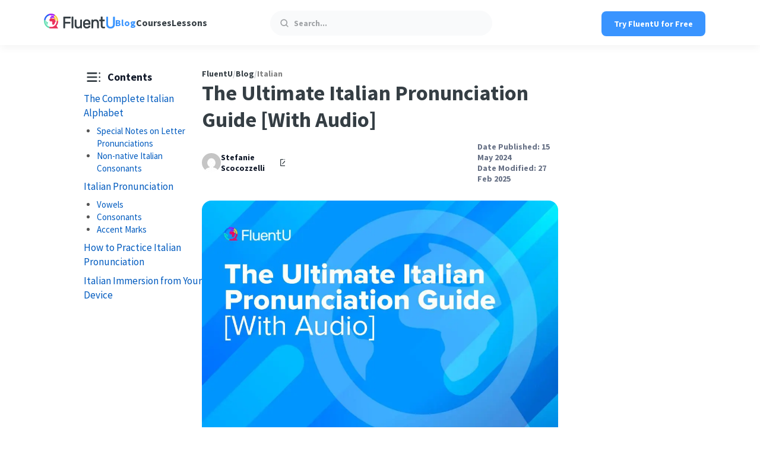

--- FILE ---
content_type: text/html; charset=UTF-8
request_url: https://www.fluentu.com/blog/italian/italian-pronunciation/
body_size: 34742
content:
<!doctype html><html lang="en-US"><head><meta charset="UTF-8"><meta http-equiv="X-UA-Compatible" content="IE=edge"><title>The Ultimate Italian Pronunciation Guide [With Audio] | FluentU</title><meta name="viewport" content="width=device-width, height=device-height, initial-scale=1, minimum-scale=1"><link rel="pingback" href="https://www.fluentu.com/blog/xmlrpc.php" > <script data-cfasync="false" data-no-defer="1" data-no-minify="1" data-no-optimize="1">var ewww_webp_supported=!1;function check_webp_feature(A,e){var w;e=void 0!==e?e:function(){},ewww_webp_supported?e(ewww_webp_supported):((w=new Image).onload=function(){ewww_webp_supported=0<w.width&&0<w.height,e&&e(ewww_webp_supported)},w.onerror=function(){e&&e(!1)},w.src="data:image/webp;base64,"+{alpha:"UklGRkoAAABXRUJQVlA4WAoAAAAQAAAAAAAAAAAAQUxQSAwAAAARBxAR/Q9ERP8DAABWUDggGAAAABQBAJ0BKgEAAQAAAP4AAA3AAP7mtQAAAA=="}[A])}check_webp_feature("alpha");</script><script data-cfasync="false" data-no-defer="1" data-no-minify="1" data-no-optimize="1">var Arrive=function(c,w){"use strict";if(c.MutationObserver&&"undefined"!=typeof HTMLElement){var r,a=0,u=(r=HTMLElement.prototype.matches||HTMLElement.prototype.webkitMatchesSelector||HTMLElement.prototype.mozMatchesSelector||HTMLElement.prototype.msMatchesSelector,{matchesSelector:function(e,t){return e instanceof HTMLElement&&r.call(e,t)},addMethod:function(e,t,r){var a=e[t];e[t]=function(){return r.length==arguments.length?r.apply(this,arguments):"function"==typeof a?a.apply(this,arguments):void 0}},callCallbacks:function(e,t){t&&t.options.onceOnly&&1==t.firedElems.length&&(e=[e[0]]);for(var r,a=0;r=e[a];a++)r&&r.callback&&r.callback.call(r.elem,r.elem);t&&t.options.onceOnly&&1==t.firedElems.length&&t.me.unbindEventWithSelectorAndCallback.call(t.target,t.selector,t.callback)},checkChildNodesRecursively:function(e,t,r,a){for(var i,n=0;i=e[n];n++)r(i,t,a)&&a.push({callback:t.callback,elem:i}),0<i.childNodes.length&&u.checkChildNodesRecursively(i.childNodes,t,r,a)},mergeArrays:function(e,t){var r,a={};for(r in e)e.hasOwnProperty(r)&&(a[r]=e[r]);for(r in t)t.hasOwnProperty(r)&&(a[r]=t[r]);return a},toElementsArray:function(e){return e=void 0!==e&&("number"!=typeof e.length||e===c)?[e]:e}}),e=(l.prototype.addEvent=function(e,t,r,a){a={target:e,selector:t,options:r,callback:a,firedElems:[]};return this._beforeAdding&&this._beforeAdding(a),this._eventsBucket.push(a),a},l.prototype.removeEvent=function(e){for(var t,r=this._eventsBucket.length-1;t=this._eventsBucket[r];r--)e(t)&&(this._beforeRemoving&&this._beforeRemoving(t),(t=this._eventsBucket.splice(r,1))&&t.length&&(t[0].callback=null))},l.prototype.beforeAdding=function(e){this._beforeAdding=e},l.prototype.beforeRemoving=function(e){this._beforeRemoving=e},l),t=function(i,n){var o=new e,l=this,s={fireOnAttributesModification:!1};return o.beforeAdding(function(t){var e=t.target;e!==c.document&&e!==c||(e=document.getElementsByTagName("html")[0]);var r=new MutationObserver(function(e){n.call(this,e,t)}),a=i(t.options);r.observe(e,a),t.observer=r,t.me=l}),o.beforeRemoving(function(e){e.observer.disconnect()}),this.bindEvent=function(e,t,r){t=u.mergeArrays(s,t);for(var a=u.toElementsArray(this),i=0;i<a.length;i++)o.addEvent(a[i],e,t,r)},this.unbindEvent=function(){var r=u.toElementsArray(this);o.removeEvent(function(e){for(var t=0;t<r.length;t++)if(this===w||e.target===r[t])return!0;return!1})},this.unbindEventWithSelectorOrCallback=function(r){var a=u.toElementsArray(this),i=r,e="function"==typeof r?function(e){for(var t=0;t<a.length;t++)if((this===w||e.target===a[t])&&e.callback===i)return!0;return!1}:function(e){for(var t=0;t<a.length;t++)if((this===w||e.target===a[t])&&e.selector===r)return!0;return!1};o.removeEvent(e)},this.unbindEventWithSelectorAndCallback=function(r,a){var i=u.toElementsArray(this);o.removeEvent(function(e){for(var t=0;t<i.length;t++)if((this===w||e.target===i[t])&&e.selector===r&&e.callback===a)return!0;return!1})},this},i=new function(){var s={fireOnAttributesModification:!1,onceOnly:!1,existing:!1};function n(e,t,r){return!(!u.matchesSelector(e,t.selector)||(e._id===w&&(e._id=a++),-1!=t.firedElems.indexOf(e._id)))&&(t.firedElems.push(e._id),!0)}var c=(i=new t(function(e){var t={attributes:!1,childList:!0,subtree:!0};return e.fireOnAttributesModification&&(t.attributes=!0),t},function(e,i){e.forEach(function(e){var t=e.addedNodes,r=e.target,a=[];null!==t&&0<t.length?u.checkChildNodesRecursively(t,i,n,a):"attributes"===e.type&&n(r,i)&&a.push({callback:i.callback,elem:r}),u.callCallbacks(a,i)})})).bindEvent;return i.bindEvent=function(e,t,r){t=void 0===r?(r=t,s):u.mergeArrays(s,t);var a=u.toElementsArray(this);if(t.existing){for(var i=[],n=0;n<a.length;n++)for(var o=a[n].querySelectorAll(e),l=0;l<o.length;l++)i.push({callback:r,elem:o[l]});if(t.onceOnly&&i.length)return r.call(i[0].elem,i[0].elem);setTimeout(u.callCallbacks,1,i)}c.call(this,e,t,r)},i},o=new function(){var a={};function i(e,t){return u.matchesSelector(e,t.selector)}var n=(o=new t(function(){return{childList:!0,subtree:!0}},function(e,r){e.forEach(function(e){var t=e.removedNodes,e=[];null!==t&&0<t.length&&u.checkChildNodesRecursively(t,r,i,e),u.callCallbacks(e,r)})})).bindEvent;return o.bindEvent=function(e,t,r){t=void 0===r?(r=t,a):u.mergeArrays(a,t),n.call(this,e,t,r)},o};d(HTMLElement.prototype),d(NodeList.prototype),d(HTMLCollection.prototype),d(HTMLDocument.prototype),d(Window.prototype);var n={};return s(i,n,"unbindAllArrive"),s(o,n,"unbindAllLeave"),n}function l(){this._eventsBucket=[],this._beforeAdding=null,this._beforeRemoving=null}function s(e,t,r){u.addMethod(t,r,e.unbindEvent),u.addMethod(t,r,e.unbindEventWithSelectorOrCallback),u.addMethod(t,r,e.unbindEventWithSelectorAndCallback)}function d(e){e.arrive=i.bindEvent,s(i,e,"unbindArrive"),e.leave=o.bindEvent,s(o,e,"unbindLeave")}}(window,void 0),ewww_webp_supported=!1;function check_webp_feature(e,t){var r;ewww_webp_supported?t(ewww_webp_supported):((r=new Image).onload=function(){ewww_webp_supported=0<r.width&&0<r.height,t(ewww_webp_supported)},r.onerror=function(){t(!1)},r.src="data:image/webp;base64,"+{alpha:"UklGRkoAAABXRUJQVlA4WAoAAAAQAAAAAAAAAAAAQUxQSAwAAAARBxAR/Q9ERP8DAABWUDggGAAAABQBAJ0BKgEAAQAAAP4AAA3AAP7mtQAAAA==",animation:"UklGRlIAAABXRUJQVlA4WAoAAAASAAAAAAAAAAAAQU5JTQYAAAD/////AABBTk1GJgAAAAAAAAAAAAAAAAAAAGQAAABWUDhMDQAAAC8AAAAQBxAREYiI/gcA"}[e])}function ewwwLoadImages(e){if(e){for(var t=document.querySelectorAll(".batch-image img, .image-wrapper a, .ngg-pro-masonry-item a, .ngg-galleria-offscreen-seo-wrapper a"),r=0,a=t.length;r<a;r++)ewwwAttr(t[r],"data-src",t[r].getAttribute("data-webp")),ewwwAttr(t[r],"data-thumbnail",t[r].getAttribute("data-webp-thumbnail"));for(var i=document.querySelectorAll("div.woocommerce-product-gallery__image"),r=0,a=i.length;r<a;r++)ewwwAttr(i[r],"data-thumb",i[r].getAttribute("data-webp-thumb"))}for(var n=document.querySelectorAll("video"),r=0,a=n.length;r<a;r++)ewwwAttr(n[r],"poster",e?n[r].getAttribute("data-poster-webp"):n[r].getAttribute("data-poster-image"));for(var o,l=document.querySelectorAll("img.ewww_webp_lazy_load"),r=0,a=l.length;r<a;r++)e&&(ewwwAttr(l[r],"data-lazy-srcset",l[r].getAttribute("data-lazy-srcset-webp")),ewwwAttr(l[r],"data-srcset",l[r].getAttribute("data-srcset-webp")),ewwwAttr(l[r],"data-lazy-src",l[r].getAttribute("data-lazy-src-webp")),ewwwAttr(l[r],"data-src",l[r].getAttribute("data-src-webp")),ewwwAttr(l[r],"data-orig-file",l[r].getAttribute("data-webp-orig-file")),ewwwAttr(l[r],"data-medium-file",l[r].getAttribute("data-webp-medium-file")),ewwwAttr(l[r],"data-large-file",l[r].getAttribute("data-webp-large-file")),null!=(o=l[r].getAttribute("srcset"))&&!1!==o&&o.includes("R0lGOD")&&ewwwAttr(l[r],"src",l[r].getAttribute("data-lazy-src-webp"))),l[r].className=l[r].className.replace(/\bewww_webp_lazy_load\b/,"");for(var s=document.querySelectorAll(".ewww_webp"),r=0,a=s.length;r<a;r++)e?(ewwwAttr(s[r],"srcset",s[r].getAttribute("data-srcset-webp")),ewwwAttr(s[r],"src",s[r].getAttribute("data-src-webp")),ewwwAttr(s[r],"data-orig-file",s[r].getAttribute("data-webp-orig-file")),ewwwAttr(s[r],"data-medium-file",s[r].getAttribute("data-webp-medium-file")),ewwwAttr(s[r],"data-large-file",s[r].getAttribute("data-webp-large-file")),ewwwAttr(s[r],"data-large_image",s[r].getAttribute("data-webp-large_image")),ewwwAttr(s[r],"data-src",s[r].getAttribute("data-webp-src"))):(ewwwAttr(s[r],"srcset",s[r].getAttribute("data-srcset-img")),ewwwAttr(s[r],"src",s[r].getAttribute("data-src-img"))),s[r].className=s[r].className.replace(/\bewww_webp\b/,"ewww_webp_loaded");window.jQuery&&jQuery.fn.isotope&&jQuery.fn.imagesLoaded&&(jQuery(".fusion-posts-container-infinite").imagesLoaded(function(){jQuery(".fusion-posts-container-infinite").hasClass("isotope")&&jQuery(".fusion-posts-container-infinite").isotope()}),jQuery(".fusion-portfolio:not(.fusion-recent-works) .fusion-portfolio-wrapper").imagesLoaded(function(){jQuery(".fusion-portfolio:not(.fusion-recent-works) .fusion-portfolio-wrapper").isotope()}))}function ewwwWebPInit(e){ewwwLoadImages(e),ewwwNggLoadGalleries(e),document.arrive(".ewww_webp",function(){ewwwLoadImages(e)}),document.arrive(".ewww_webp_lazy_load",function(){ewwwLoadImages(e)}),document.arrive("videos",function(){ewwwLoadImages(e)}),"loading"==document.readyState?document.addEventListener("DOMContentLoaded",ewwwJSONParserInit):("undefined"!=typeof galleries&&ewwwNggParseGalleries(e),ewwwWooParseVariations(e))}function ewwwAttr(e,t,r){null!=r&&!1!==r&&e.setAttribute(t,r)}function ewwwJSONParserInit(){"undefined"!=typeof galleries&&check_webp_feature("alpha",ewwwNggParseGalleries),check_webp_feature("alpha",ewwwWooParseVariations)}function ewwwWooParseVariations(e){if(e)for(var t=document.querySelectorAll("form.variations_form"),r=0,a=t.length;r<a;r++){var i=t[r].getAttribute("data-product_variations"),n=!1;try{for(var o in i=JSON.parse(i))void 0!==i[o]&&void 0!==i[o].image&&(void 0!==i[o].image.src_webp&&(i[o].image.src=i[o].image.src_webp,n=!0),void 0!==i[o].image.srcset_webp&&(i[o].image.srcset=i[o].image.srcset_webp,n=!0),void 0!==i[o].image.full_src_webp&&(i[o].image.full_src=i[o].image.full_src_webp,n=!0),void 0!==i[o].image.gallery_thumbnail_src_webp&&(i[o].image.gallery_thumbnail_src=i[o].image.gallery_thumbnail_src_webp,n=!0),void 0!==i[o].image.thumb_src_webp&&(i[o].image.thumb_src=i[o].image.thumb_src_webp,n=!0));n&&ewwwAttr(t[r],"data-product_variations",JSON.stringify(i))}catch(e){}}}function ewwwNggParseGalleries(e){if(e)for(var t in galleries){var r=galleries[t];galleries[t].images_list=ewwwNggParseImageList(r.images_list)}}function ewwwNggLoadGalleries(e){e&&document.addEventListener("ngg.galleria.themeadded",function(e,t){window.ngg_galleria._create_backup=window.ngg_galleria.create,window.ngg_galleria.create=function(e,t){var r=$(e).data("id");return galleries["gallery_"+r].images_list=ewwwNggParseImageList(galleries["gallery_"+r].images_list),window.ngg_galleria._create_backup(e,t)}})}function ewwwNggParseImageList(e){for(var t in e){var r=e[t];if(void 0!==r["image-webp"]&&(e[t].image=r["image-webp"],delete e[t]["image-webp"]),void 0!==r["thumb-webp"]&&(e[t].thumb=r["thumb-webp"],delete e[t]["thumb-webp"]),void 0!==r.full_image_webp&&(e[t].full_image=r.full_image_webp,delete e[t].full_image_webp),void 0!==r.srcsets)for(var a in r.srcsets)nggSrcset=r.srcsets[a],void 0!==r.srcsets[a+"-webp"]&&(e[t].srcsets[a]=r.srcsets[a+"-webp"],delete e[t].srcsets[a+"-webp"]);if(void 0!==r.full_srcsets)for(var i in r.full_srcsets)nggFSrcset=r.full_srcsets[i],void 0!==r.full_srcsets[i+"-webp"]&&(e[t].full_srcsets[i]=r.full_srcsets[i+"-webp"],delete e[t].full_srcsets[i+"-webp"])}return e}check_webp_feature("alpha",ewwwWebPInit);</script><meta name='robots' content='max-image-preview:large, max-snippet:-1, max-video-preview:-1' /><style>img:is([sizes="auto" i], [sizes^="auto," i]) { contain-intrinsic-size: 3000px 1500px }</style><link rel="preconnect" href="https://www.youtube.com" /><link rel="preconnect" href="https://i.ytimg.com" /><link rel="preconnect" href="https://i9.ytimg.com" /><link rel="preconnect" href="https://s.ytimg.com" /><link rel="preconnect" href="https://cdn.onesignal.com" /><link rel="preconnect" href="https://connect.facebook.net" /><link rel="preconnect" href="https://www.googletagmanager.com" /><link rel="preload" href="https://www.fluentu.com/blog/wp-content/themes/fluentu-wp-theme/fonts/source-sans-pro-v21-latin-regular.woff2" as="font" type="font/woff2"
crossorigin><link rel="preload" href="https://www.fluentu.com/blog/wp-content/themes/fluentu-wp-theme/fonts/source-sans-pro-v21-latin-700.woff2" as="font" type="font/woff2" crossorigin><link rel="canonical" href="https://www.fluentu.com/blog/italian/italian-pronunciation/"><meta name="description" content="Learn about Italian pronunciation and discover useful pronunciation rules with this complete guide. I&#039;ll cover the entire Italian alphabet (including borrowed letters) and pronunciation tips for vowels, consonants, letter combos and accent marks. Plus, there&#039;s tons of audio examples! Click here to start learning."><meta property="og:title" content="The Ultimate Italian Pronunciation Guide [With Audio] | FluentU Italian Blog"><meta property="og:type" content="article"><meta property="og:image" content="https://www.fluentu.com/blog/wp-content/uploads/2024/05/italian-pronunciation.jpg"><meta property="og:image:width" content="959"><meta property="og:image:height" content="640"><meta property="og:image:alt" content="italian-pronunciation"><meta property="og:description" content="Learn about Italian pronunciation and discover useful pronunciation rules with this complete guide. I&#039;ll cover the entire Italian alphabet (including borrowed letters) and pronunciation tips for vowels, consonants, letter combos and accent marks. Plus, there&#039;s tons of audio examples! Click here to start learning."><meta property="og:url" content="https://www.fluentu.com/blog/italian/italian-pronunciation/"><meta property="og:locale" content="en_US"><meta property="og:site_name" content="FluentU"><meta property="article:published_time" content="2024-05-15T04:17:03-04:00"><meta property="article:modified_time" content="2025-02-27T14:10:11-05:00"><meta property="og:updated_time" content="2025-02-27T14:10:11-05:00"><meta property="article:section" content="Italian"><meta property="fb:app_id" content="husen"><meta name="twitter:card" content="summary_large_image"><meta name="twitter:image" content="https://www.fluentu.com/blog/wp-content/uploads/2024/05/italian-pronunciation.jpg"><link rel='dns-prefetch' href='//cdn.jsdelivr.net' /><link rel="preload" href="https://www.fluentu.com/blog/wp-content/uploads/2024/05/italian-pronunciation.jpg.webp" as="image" type="image/webp" fetchpriority="high"><script id="fluen-ready">window.advanced_ads_ready=function(e,a){a=a||"complete";var d=function(e){return"interactive"===a?"loading"!==e:"complete"===e};d(document.readyState)?e():document.addEventListener("readystatechange",(function(a){d(a.target.readyState)&&e()}),{once:"interactive"===a})},window.advanced_ads_ready_queue=window.advanced_ads_ready_queue||[];</script> <style id='co-authors-plus-coauthors-style-inline-css' type='text/css'>.wp-block-co-authors-plus-coauthors.is-layout-flow [class*=wp-block-co-authors-plus]{display:inline}</style><style id='co-authors-plus-avatar-style-inline-css' type='text/css'>.wp-block-co-authors-plus-avatar :where(img){height:auto;max-width:100%;vertical-align:bottom}.wp-block-co-authors-plus-coauthors.is-layout-flow .wp-block-co-authors-plus-avatar :where(img){vertical-align:middle}.wp-block-co-authors-plus-avatar:is(.alignleft,.alignright){display:table}.wp-block-co-authors-plus-avatar.aligncenter{display:table;margin-inline:auto}</style><style id='co-authors-plus-image-style-inline-css' type='text/css'>.wp-block-co-authors-plus-image{margin-bottom:0}.wp-block-co-authors-plus-image :where(img){height:auto;max-width:100%;vertical-align:bottom}.wp-block-co-authors-plus-coauthors.is-layout-flow .wp-block-co-authors-plus-image :where(img){vertical-align:middle}.wp-block-co-authors-plus-image:is(.alignfull,.alignwide) :where(img){width:100%}.wp-block-co-authors-plus-image:is(.alignleft,.alignright){display:table}.wp-block-co-authors-plus-image.aligncenter{display:table;margin-inline:auto}</style><style id='classic-theme-styles-inline-css' type='text/css'>/*! This file is auto-generated */
.wp-block-button__link{color:#fff;background-color:#32373c;border-radius:9999px;box-shadow:none;text-decoration:none;padding:calc(.667em + 2px) calc(1.333em + 2px);font-size:1.125em}.wp-block-file__button{background:#32373c;color:#fff;text-decoration:none}</style><style id='global-styles-inline-css' type='text/css'>:root{--wp--preset--aspect-ratio--square: 1;--wp--preset--aspect-ratio--4-3: 4/3;--wp--preset--aspect-ratio--3-4: 3/4;--wp--preset--aspect-ratio--3-2: 3/2;--wp--preset--aspect-ratio--2-3: 2/3;--wp--preset--aspect-ratio--16-9: 16/9;--wp--preset--aspect-ratio--9-16: 9/16;--wp--preset--color--black: #000000;--wp--preset--color--cyan-bluish-gray: #abb8c3;--wp--preset--color--white: #ffffff;--wp--preset--color--pale-pink: #f78da7;--wp--preset--color--vivid-red: #cf2e2e;--wp--preset--color--luminous-vivid-orange: #ff6900;--wp--preset--color--luminous-vivid-amber: #fcb900;--wp--preset--color--light-green-cyan: #7bdcb5;--wp--preset--color--vivid-green-cyan: #00d084;--wp--preset--color--pale-cyan-blue: #8ed1fc;--wp--preset--color--vivid-cyan-blue: #0693e3;--wp--preset--color--vivid-purple: #9b51e0;--wp--preset--gradient--vivid-cyan-blue-to-vivid-purple: linear-gradient(135deg,rgba(6,147,227,1) 0%,rgb(155,81,224) 100%);--wp--preset--gradient--light-green-cyan-to-vivid-green-cyan: linear-gradient(135deg,rgb(122,220,180) 0%,rgb(0,208,130) 100%);--wp--preset--gradient--luminous-vivid-amber-to-luminous-vivid-orange: linear-gradient(135deg,rgba(252,185,0,1) 0%,rgba(255,105,0,1) 100%);--wp--preset--gradient--luminous-vivid-orange-to-vivid-red: linear-gradient(135deg,rgba(255,105,0,1) 0%,rgb(207,46,46) 100%);--wp--preset--gradient--very-light-gray-to-cyan-bluish-gray: linear-gradient(135deg,rgb(238,238,238) 0%,rgb(169,184,195) 100%);--wp--preset--gradient--cool-to-warm-spectrum: linear-gradient(135deg,rgb(74,234,220) 0%,rgb(151,120,209) 20%,rgb(207,42,186) 40%,rgb(238,44,130) 60%,rgb(251,105,98) 80%,rgb(254,248,76) 100%);--wp--preset--gradient--blush-light-purple: linear-gradient(135deg,rgb(255,206,236) 0%,rgb(152,150,240) 100%);--wp--preset--gradient--blush-bordeaux: linear-gradient(135deg,rgb(254,205,165) 0%,rgb(254,45,45) 50%,rgb(107,0,62) 100%);--wp--preset--gradient--luminous-dusk: linear-gradient(135deg,rgb(255,203,112) 0%,rgb(199,81,192) 50%,rgb(65,88,208) 100%);--wp--preset--gradient--pale-ocean: linear-gradient(135deg,rgb(255,245,203) 0%,rgb(182,227,212) 50%,rgb(51,167,181) 100%);--wp--preset--gradient--electric-grass: linear-gradient(135deg,rgb(202,248,128) 0%,rgb(113,206,126) 100%);--wp--preset--gradient--midnight: linear-gradient(135deg,rgb(2,3,129) 0%,rgb(40,116,252) 100%);--wp--preset--font-size--small: 13px;--wp--preset--font-size--medium: 20px;--wp--preset--font-size--large: 36px;--wp--preset--font-size--x-large: 42px;--wp--preset--spacing--20: 0.44rem;--wp--preset--spacing--30: 0.67rem;--wp--preset--spacing--40: 1rem;--wp--preset--spacing--50: 1.5rem;--wp--preset--spacing--60: 2.25rem;--wp--preset--spacing--70: 3.38rem;--wp--preset--spacing--80: 5.06rem;--wp--preset--shadow--natural: 6px 6px 9px rgba(0, 0, 0, 0.2);--wp--preset--shadow--deep: 12px 12px 50px rgba(0, 0, 0, 0.4);--wp--preset--shadow--sharp: 6px 6px 0px rgba(0, 0, 0, 0.2);--wp--preset--shadow--outlined: 6px 6px 0px -3px rgba(255, 255, 255, 1), 6px 6px rgba(0, 0, 0, 1);--wp--preset--shadow--crisp: 6px 6px 0px rgba(0, 0, 0, 1);}:where(.is-layout-flex){gap: 0.5em;}:where(.is-layout-grid){gap: 0.5em;}body .is-layout-flex{display: flex;}.is-layout-flex{flex-wrap: wrap;align-items: center;}.is-layout-flex > :is(*, div){margin: 0;}body .is-layout-grid{display: grid;}.is-layout-grid > :is(*, div){margin: 0;}:where(.wp-block-columns.is-layout-flex){gap: 2em;}:where(.wp-block-columns.is-layout-grid){gap: 2em;}:where(.wp-block-post-template.is-layout-flex){gap: 1.25em;}:where(.wp-block-post-template.is-layout-grid){gap: 1.25em;}.has-black-color{color: var(--wp--preset--color--black) !important;}.has-cyan-bluish-gray-color{color: var(--wp--preset--color--cyan-bluish-gray) !important;}.has-white-color{color: var(--wp--preset--color--white) !important;}.has-pale-pink-color{color: var(--wp--preset--color--pale-pink) !important;}.has-vivid-red-color{color: var(--wp--preset--color--vivid-red) !important;}.has-luminous-vivid-orange-color{color: var(--wp--preset--color--luminous-vivid-orange) !important;}.has-luminous-vivid-amber-color{color: var(--wp--preset--color--luminous-vivid-amber) !important;}.has-light-green-cyan-color{color: var(--wp--preset--color--light-green-cyan) !important;}.has-vivid-green-cyan-color{color: var(--wp--preset--color--vivid-green-cyan) !important;}.has-pale-cyan-blue-color{color: var(--wp--preset--color--pale-cyan-blue) !important;}.has-vivid-cyan-blue-color{color: var(--wp--preset--color--vivid-cyan-blue) !important;}.has-vivid-purple-color{color: var(--wp--preset--color--vivid-purple) !important;}.has-black-background-color{background-color: var(--wp--preset--color--black) !important;}.has-cyan-bluish-gray-background-color{background-color: var(--wp--preset--color--cyan-bluish-gray) !important;}.has-white-background-color{background-color: var(--wp--preset--color--white) !important;}.has-pale-pink-background-color{background-color: var(--wp--preset--color--pale-pink) !important;}.has-vivid-red-background-color{background-color: var(--wp--preset--color--vivid-red) !important;}.has-luminous-vivid-orange-background-color{background-color: var(--wp--preset--color--luminous-vivid-orange) !important;}.has-luminous-vivid-amber-background-color{background-color: var(--wp--preset--color--luminous-vivid-amber) !important;}.has-light-green-cyan-background-color{background-color: var(--wp--preset--color--light-green-cyan) !important;}.has-vivid-green-cyan-background-color{background-color: var(--wp--preset--color--vivid-green-cyan) !important;}.has-pale-cyan-blue-background-color{background-color: var(--wp--preset--color--pale-cyan-blue) !important;}.has-vivid-cyan-blue-background-color{background-color: var(--wp--preset--color--vivid-cyan-blue) !important;}.has-vivid-purple-background-color{background-color: var(--wp--preset--color--vivid-purple) !important;}.has-black-border-color{border-color: var(--wp--preset--color--black) !important;}.has-cyan-bluish-gray-border-color{border-color: var(--wp--preset--color--cyan-bluish-gray) !important;}.has-white-border-color{border-color: var(--wp--preset--color--white) !important;}.has-pale-pink-border-color{border-color: var(--wp--preset--color--pale-pink) !important;}.has-vivid-red-border-color{border-color: var(--wp--preset--color--vivid-red) !important;}.has-luminous-vivid-orange-border-color{border-color: var(--wp--preset--color--luminous-vivid-orange) !important;}.has-luminous-vivid-amber-border-color{border-color: var(--wp--preset--color--luminous-vivid-amber) !important;}.has-light-green-cyan-border-color{border-color: var(--wp--preset--color--light-green-cyan) !important;}.has-vivid-green-cyan-border-color{border-color: var(--wp--preset--color--vivid-green-cyan) !important;}.has-pale-cyan-blue-border-color{border-color: var(--wp--preset--color--pale-cyan-blue) !important;}.has-vivid-cyan-blue-border-color{border-color: var(--wp--preset--color--vivid-cyan-blue) !important;}.has-vivid-purple-border-color{border-color: var(--wp--preset--color--vivid-purple) !important;}.has-vivid-cyan-blue-to-vivid-purple-gradient-background{background: var(--wp--preset--gradient--vivid-cyan-blue-to-vivid-purple) !important;}.has-light-green-cyan-to-vivid-green-cyan-gradient-background{background: var(--wp--preset--gradient--light-green-cyan-to-vivid-green-cyan) !important;}.has-luminous-vivid-amber-to-luminous-vivid-orange-gradient-background{background: var(--wp--preset--gradient--luminous-vivid-amber-to-luminous-vivid-orange) !important;}.has-luminous-vivid-orange-to-vivid-red-gradient-background{background: var(--wp--preset--gradient--luminous-vivid-orange-to-vivid-red) !important;}.has-very-light-gray-to-cyan-bluish-gray-gradient-background{background: var(--wp--preset--gradient--very-light-gray-to-cyan-bluish-gray) !important;}.has-cool-to-warm-spectrum-gradient-background{background: var(--wp--preset--gradient--cool-to-warm-spectrum) !important;}.has-blush-light-purple-gradient-background{background: var(--wp--preset--gradient--blush-light-purple) !important;}.has-blush-bordeaux-gradient-background{background: var(--wp--preset--gradient--blush-bordeaux) !important;}.has-luminous-dusk-gradient-background{background: var(--wp--preset--gradient--luminous-dusk) !important;}.has-pale-ocean-gradient-background{background: var(--wp--preset--gradient--pale-ocean) !important;}.has-electric-grass-gradient-background{background: var(--wp--preset--gradient--electric-grass) !important;}.has-midnight-gradient-background{background: var(--wp--preset--gradient--midnight) !important;}.has-small-font-size{font-size: var(--wp--preset--font-size--small) !important;}.has-medium-font-size{font-size: var(--wp--preset--font-size--medium) !important;}.has-large-font-size{font-size: var(--wp--preset--font-size--large) !important;}.has-x-large-font-size{font-size: var(--wp--preset--font-size--x-large) !important;}
:where(.wp-block-post-template.is-layout-flex){gap: 1.25em;}:where(.wp-block-post-template.is-layout-grid){gap: 1.25em;}
:where(.wp-block-columns.is-layout-flex){gap: 2em;}:where(.wp-block-columns.is-layout-grid){gap: 2em;}
:root :where(.wp-block-pullquote){font-size: 1.5em;line-height: 1.6;}</style><link rel='stylesheet' id='fluentu-internal-links-css' href='https://www.fluentu.com/blog/wp-content/plugins/fluentu-internal-links/css/style.css?ver=6.7.1' type='text/css' media='all' /><link rel='stylesheet' id='fluentu-leadbox-css' href='https://www.fluentu.com/blog/wp-content/plugins/fluentu-leadbox/css/style.css?ver=2.7.3' type='text/css' media='all' /><link rel='stylesheet' id='fluentu-toc-css' href='https://www.fluentu.com/blog/wp-content/plugins/fluentu-toc-shortcode/css/style.css?ver=1729492450' type='text/css' media='all' /><link rel='stylesheet' id='fluentu-tts-css' href='https://www.fluentu.com/blog/wp-content/plugins/fluentu-tts/css/style.css?ver=1696844687' type='text/css' media='all' /><link rel='stylesheet' id='fluentu-youtube-facade-css' href='https://www.fluentu.com/blog/wp-content/plugins/fluentu-youtube-facade/lite-youtube-embed/src/lite-yt-embed.css?ver=6.7.1' type='text/css' media='all' /><link rel='stylesheet' id='animate-css' href='https://www.fluentu.com/blog/wp-content/plugins/wp-quiz-pro/assets/frontend/css/animate.css?ver=3.6.0' type='text/css' media='all' /><link rel='stylesheet' id='wp-quiz-css' href='https://www.fluentu.com/blog/wp-content/plugins/wp-quiz-pro/assets/frontend/css/wp-quiz.css?ver=2.1.11' type='text/css' media='all' /><style id='wp-quiz-inline-css' type='text/css'>.wq-quiz-trivia .wq_triviaQuizTimerCtr { width: 80px; line-height: 80px; }</style><link rel='stylesheet' id='fluentu-ccw-css' href='https://www.fluentu.com/blog/wp-content/plugins/fluentu-ccw/public/css/fluentu-ccw-public.css?ver=1.0.0' type='text/css' media='all' /><link rel='stylesheet' id='main-css' href='https://www.fluentu.com/blog/wp-content/themes/fluentu-wp-theme/css/style.css?ver=1748332982' type='text/css' media='all' /><link rel='stylesheet' id='fluentu_select2-css' href='https://cdn.jsdelivr.net/npm/select2@4.0.13/dist/css/select2.min.css?ver=6.7.1' type='text/css' media='all' /><link rel='stylesheet' id='tablepress-default-css' href='https://www.fluentu.com/blog/wp-content/plugins/tablepress/css/build/default.css?ver=3.2.5' type='text/css' media='all' /><link rel='stylesheet' id='fontawesome-css' href='https://www.fluentu.com/blog/wp-content/plugins/wp-review-pro/public/css/font-awesome.min.css?ver=4.7.0-modified' type='text/css' media='all' /><link rel='stylesheet' id='wp_review-style-css' href='https://www.fluentu.com/blog/wp-content/plugins/wp-review-pro/public/css/wp-review.css?ver=3.4.11' type='text/css' media='all' /><link rel='stylesheet' id='fluentu-customizations-styles-css' href='https://www.fluentu.com/blog/wp-content/plugins/fluentu-extra-customizations/assets/css/style.css?v=1769196446&#038;ver=6.7.1' type='text/css' media='all' /><link rel="https://api.w.org/" href="https://www.fluentu.com/blog/wp-json/" /><link rel="alternate" title="JSON" type="application/json" href="https://www.fluentu.com/blog/wp-json/wp/v2/posts/70693" /><link rel="alternate" title="oEmbed (JSON)" type="application/json+oembed" href="https://www.fluentu.com/blog/wp-json/oembed/1.0/embed?url=https%3A%2F%2Fwww.fluentu.com%2Fblog%2Fitalian%2Fitalian-pronunciation%2F" /><link rel="alternate" title="oEmbed (XML)" type="text/xml+oembed" href="https://www.fluentu.com/blog/wp-json/oembed/1.0/embed?url=https%3A%2F%2Fwww.fluentu.com%2Fblog%2Fitalian%2Fitalian-pronunciation%2F&#038;format=xml" /> <script>advads_items = { conditions: {}, display_callbacks: {}, display_effect_callbacks: {}, hide_callbacks: {}, backgrounds: {}, effect_durations: {}, close_functions: {}, showed: [] };</script><style type="text/css" id="fluen-layer-custom-css"></style> <script type="text/javascript">function appendGTM(){var t=document.createElement("script");t.async=!0,t.src="https://www.googletagmanager.com/gtm.js?id=GTM-M63F3JD",document.getElementsByTagName("head")[0].appendChild(t),setTimeout(callGTM,500)}function callGTM(){window.dataLayer=window.dataLayer||[],window.dataLayer.push({"gtm.start":new Date().getTime(),event:"gtm.js"}),console.log("GTM Initialized")}window.addEventListener("load",appendGTM);</script> <script type="text/javascript">var advadsCfpQueue = [];
			var advadsCfpAd = function( adID ) {
				if ( 'undefined' === typeof advadsProCfp ) {
					advadsCfpQueue.push( adID )
				} else {
					advadsProCfp.addElement( adID )
				}
			}</script> <noscript><style>.lazyload[data-src]{display:none !important;}</style></noscript><style>.lazyload{background-image:none !important;}.lazyload:before{background-image:none !important;}</style><style>.wp-block-gallery.is-cropped .blocks-gallery-item picture{height:100%;width:100%;}</style> <script type="text/javascript">if ( typeof advadsGATracking === 'undefined' ) {
				window.advadsGATracking = {
					delayedAds: {},
					deferedAds: {}
				};
			}</script> </head><body class="post-template-default single single-post postid-70693 single-format-standard aa-prefix-fluen-"> <script data-cfasync="false" data-no-defer="1" data-no-minify="1" data-no-optimize="1">if(typeof ewww_webp_supported==="undefined"){var ewww_webp_supported=!1}if(ewww_webp_supported){document.body.classList.add("webp-support")}</script> <!--[if lt IE 10]><p class="chromeframe">You are using an <strong>outdated</strong> browser. Please <a href="http://browsehappy.com/">upgrade your browser</a> or <a href="http://www.google.com/chromeframe/?redirect=true">activate Google Chrome Frame</a> to improve your experience.</p>
<![endif]-->
<noscript><iframe src="https://www.googletagmanager.com/ns.html?id=GTM-M63F3JD"
height="0" width="0" style="display:none;visibility:hidden"></iframe></noscript><header><div class="header"><div class="logo">
<a href="/" class="logo-link" title="To homepage">
<img src="https://www.fluentu.com/blog/wp-content/themes/fluentu-wp-theme/img/fluentu-logo.png" alt="FluentU Logo"
width="160" height="32" data-no-lazy="true">
</a><nav class="header-menu-container"><ul id="theme-header-menu" class="header-menu"><li id="menu-item-222292" class="current-menu-item menu-item menu-item-type-custom menu-item-object-custom menu-item-222292"><a href="/blog/">Blog</a></li><li id="menu-item-227189" class="menu-item menu-item-type-custom menu-item-object-custom menu-item-227189"><a href="/courses/">Courses</a></li><li id="menu-item-227190" class="menu-item menu-item-type-custom menu-item-object-custom menu-item-has-children menu-item-227190"><a href="#">Lessons</a><ul class="sub-menu"><li id="menu-item-227191" class="menu-item menu-item-type-custom menu-item-object-custom menu-item-227191"><a href="/spanish/playlists/lessons/">Spanish Lessons</a></li><li id="menu-item-227192" class="menu-item menu-item-type-custom menu-item-object-custom menu-item-227192"><a href="/french/playlists/lessons/">French Lessons</a></li><li id="menu-item-227193" class="menu-item menu-item-type-custom menu-item-object-custom menu-item-227193"><a href="/german/playlists/lessons/">German Lessons</a></li><li id="menu-item-227194" class="menu-item menu-item-type-custom menu-item-object-custom menu-item-227194"><a href="/chinese/playlists/lessons/">Chinese Lessons</a></li></ul></li></ul></nav></div><div class="hamburger-mobile-menu" id="hamburger-mobile-menu"></div><div class="header-search"><form role="search" method="get" id="search-form" class="searchform" action="https://www.fluentu.com/blog/" >
<label class="screen-reader-text" for="s">Search</label>
<input type="search" value="" name="s" id="s" placeholder="Search..." />
<input type="submit" id="searchsubmit" value="Go" /></form></div><div class="cta"><div class="header-widget"><div id="custom_html-4" class="widget_text widget widget_custom_html"><div class="textwidget custom-html-widget"><a href="/" class="btn-blue btn-cta" target="_blank"> Try FluentU for Free </a></div></div></div></div></div></header><div id="mobile-menu-drawer" class="mobile-menu-drawer">
<a href="javascript:void(0)" id="closebtn" class="closebtn">&times;</a><div class="header-search"><form role="search" method="get" id="search-form" class="searchform" action="https://www.fluentu.com/blog/" >
<label class="screen-reader-text" for="s">Search</label>
<input type="search" value="" name="s" id="s" placeholder="Search..." />
<input type="submit" id="searchsubmit" value="Go" /></form></div><nav class="header-menu-container"><ul id="theme-header-menu" class="header-menu"><li class="current-menu-item menu-item menu-item-type-custom menu-item-object-custom menu-item-222292"><a href="/blog/">Blog</a></li><li class="menu-item menu-item-type-custom menu-item-object-custom menu-item-227189"><a href="/courses/">Courses</a></li><li class="menu-item menu-item-type-custom menu-item-object-custom menu-item-has-children menu-item-227190"><a href="#">Lessons</a><ul class="sub-menu"><li class="menu-item menu-item-type-custom menu-item-object-custom menu-item-227191"><a href="/spanish/playlists/lessons/">Spanish Lessons</a></li><li class="menu-item menu-item-type-custom menu-item-object-custom menu-item-227192"><a href="/french/playlists/lessons/">French Lessons</a></li><li class="menu-item menu-item-type-custom menu-item-object-custom menu-item-227193"><a href="/german/playlists/lessons/">German Lessons</a></li><li class="menu-item menu-item-type-custom menu-item-object-custom menu-item-227194"><a href="/chinese/playlists/lessons/">Chinese Lessons</a></li></ul></li></ul></nav><div class="cta"><div class="header-widget"><div id="custom_html-4" class="widget_text widget widget_custom_html"><div class="textwidget custom-html-widget"><a href="/" class="btn-blue btn-cta" target="_blank"> Try FluentU for Free </a></div></div></div></div></div><main id="content" class="main"><section><article id="post-70693" class="entry hentry single"><div class="toc-section"></div><div class="toc-section-mobile">
<svg xmlns="http://www.w3.org/2000/svg" width="29" height="20" viewBox="0 0 29 20" fill="none">
<path
d="M0.666992 1.66667C0.666992 2.58714 1.41318 3.33333 2.33366 3.33333H20.667C21.5875 3.33333 22.3337 2.58714 22.3337 1.66667C22.3337 0.746192 21.5875 0 20.667 0H2.33366C1.41318 0 0.666992 0.746192 0.666992 1.66667ZM0.666992 10C0.666992 10.9205 1.41318 11.6667 2.33366 11.6667H20.667C21.5875 11.6667 22.3337 10.9205 22.3337 10C22.3337 9.07952 21.5875 8.33333 20.667 8.33333H2.33366C1.41318 8.33333 0.666992 9.07952 0.666992 10ZM0.666992 18.3333C0.666992 19.2538 1.41318 20 2.33366 20H20.667C21.5875 20 22.3337 19.2538 22.3337 18.3333C22.3337 17.4129 21.5875 16.6667 20.667 16.6667H2.33366C1.41318 16.6667 0.666992 17.4129 0.666992 18.3333ZM25.667 18.3333C25.667 19.2538 26.4132 20 27.3337 20C28.2541 20 29.0003 19.2538 29.0003 18.3333C29.0003 17.4129 28.2541 16.6667 27.3337 16.6667C26.4132 16.6667 25.667 17.4129 25.667 18.3333ZM27.3337 0C26.4132 0 25.667 0.746192 25.667 1.66667C25.667 2.58714 26.4132 3.33333 27.3337 3.33333C28.2541 3.33333 29.0003 2.58714 29.0003 1.66667C29.0003 0.746192 28.2541 0 27.3337 0ZM25.667 10C25.667 10.9205 26.4132 11.6667 27.3337 11.6667C28.2541 11.6667 29.0003 10.9205 29.0003 10C29.0003 9.07952 28.2541 8.33333 27.3337 8.33333C26.4132 8.33333 25.667 9.07952 25.667 10Z"
fill="#3994FF" />
</svg><div class="mobile"></div></div><div class="content-section"><div id="crumbs" class="breadcrumbs crumbs"><a href="https://www.fluentu.com/blog/">FluentU</a> <span class="breadcrumb-sep">/</span><a href="https://www.fluentu.com/blog/">Blog</a><span class="breadcrumb-sep">/</span> <a href="https://www.fluentu.com/blog/italian/">Italian</a></div><h1 class="entry-title title">The Ultimate Italian Pronunciation Guide [With Audio]</h1><div class="post-meta single-top">
<span class="small authorlist"><span class="author vcard"><img alt='Stefanie Scocozzelli' src="[data-uri]"  class="avatar avatar-32 photo lazyload" height='32' width='32' decoding='async' data-src="https://www.fluentu.com/blog/wp-content/litespeed/avatar/1/9e257a2d3b59d336d911b253a0215605.jpg?ver=1768707093" data-srcset="https://www.fluentu.com/blog/wp-content/litespeed/avatar/1/63a5ad07df44f2d5ea7060f5c11357f4.jpg?ver=1768707093 2x" data-eio-rwidth="32" data-eio-rheight="32" /><noscript><img alt='Stefanie Scocozzelli' src='https://www.fluentu.com/blog/wp-content/litespeed/avatar/1/9e257a2d3b59d336d911b253a0215605.jpg?ver=1768707093' srcset='https://www.fluentu.com/blog/wp-content/litespeed/avatar/1/63a5ad07df44f2d5ea7060f5c11357f4.jpg?ver=1768707093 2x' class='avatar avatar-32 photo' height='32' width='32' decoding='async' data-eio="l" /></noscript><a class="url fn n" href="https://www.fluentu.com/blog/author/stefaniescocozzelli/">Stefanie Scocozzelli</a></span></span>
<span class="small postdates">
<span class="entry-publish-date">
<time class="entry-time" datetime="2024-05-15T04:17:03">
Date Published:                     15 May 2024                </time>
</span>
<span class="entry-modify-date">
<time class="entry-time" datetime="2025-02-27T14:10:11">
Date Modified:                         27 Feb 2025                    </time>
</span>
</span></div><figure>
<picture><source   type="image/webp" data-srcset="https://www.fluentu.com/blog/wp-content/uploads/2024/05/italian-pronunciation.jpg.webp"><img src="https://www.fluentu.com/blog/wp-content/uploads/2024/05/italian-pronunciation.jpg" class="attachment-large size-large wp-post-image" alt="italian-pronunciation" decoding="async" fetchpriority="high" data-eio="p" /></picture></figure><div class="the_content"><p>If you&#8217;re learning Italian, you may have noticed that many words <a href="https://www.fluentu.com/blog/italian/italian-cognates/" target="_blank" rel="noopener">look similar to English</a>. But as far as pronunciation goes, there are lots of differences between the two languages.</p><p>With the help of audio, let&#8217;s take on <strong>the Italian alphabet and proper Italian pronunciation</strong> in this post. With some patience, a bit of memorizing and this guide, you&#8217;ll build a great foundation for your Italian studies.</p><p><div class="fluentu-toc"><h2>Contents</h2><ul class="toc-level-2"><li><a href="#toc_1">The Complete Italian Alphabet</a></li><li><ul class="toc-level-3"><li><a href="#toc_2">Special Notes on Letter Pronunciations</a></li><li><a href="#toc_3">Non-native Italian Consonants</a></li></ul></li><li><a href="#toc_4">Italian Pronunciation</a></li><li><ul class="toc-level-3"><li><a href="#toc_5">Vowels</a></li><li><a href="#toc_6">Consonants</a></li><li><a href="#toc_7">Accent Marks</a></li></ul></li><li><a href="#toc_8">How to Practice Italian Pronunciation</a></li><li><a href="#toc_9">Italian Immersion from Your Device</a></li></ul></div></p><p><p class="fluentu-leadbox-link">
<em>
<strong>Download: </strong>
This blog post is available as a convenient and portable PDF that you
can take anywhere.
<a href="/">Click here to get a copy. (Download)</a>
</em></p></p>
<a name="toc_1"></a><h2>The Complete Italian Alphabet</h2><p>First, take a listen to the &#8220;Italian Alphabet Song&#8221; in <a href="https://www.youtube.com/watch?v=5Vsj994x1I4" target="_blank" rel="noopener">this video</a>:</p><p><lite-youtube videoid="5Vsj994x1I4"></lite-youtube></p><p>Now, let&#8217;s break it down.</p><p>You can click on each letter in the chart to hear its Italian name. The middle column shows you its typical sound within words, which you can hear by clicking on the example word in the third column.</p><table id="tablepress-789999" class="tablepress tablepress-id-789999"><thead><tr class="row-1"><th class="column-1">Letter</th><th class="column-2">Sound</th><th class="column-3">Example</th></tr></thead><tbody class="row-striping row-hover"><tr class="row-2"><td class="column-1"><em>A</em></td><td class="column-2">ah</td><td class="column-3"><em>ape</em> (bee)</td></tr><tr class="row-3"><td class="column-1"><em>B</em></td><td class="column-2">buh</td><td class="column-3"><em>bambini</em> (children)</td></tr><tr class="row-4"><td class="column-1"><em>C</em></td><td class="column-2">kuh<br />
ch</td><td class="column-3"><em>calze</em> (sock) / <em>chilo</em> (kilogram)<br />
<em>cielo</em> (sky)<br /></td></tr><tr class="row-5"><td class="column-1"><em>D</em></td><td class="column-2">duh</td><td class="column-3"><em>donna</em> (woman)</td></tr><tr class="row-6"><td class="column-1"><em>E</em></td><td class="column-2">eh</td><td class="column-3"><em>edificio</em> (building)</td></tr><tr class="row-7"><td class="column-1"><em>F</em></td><td class="column-2">fuh</td><td class="column-3"><em>fagiolo</em> (bean)</td></tr><tr class="row-8"><td class="column-1"><em>G</em></td><td class="column-2">guh<br />
juh<br />
nyuh</td><td class="column-3"><em>gamba</em> (leg) / <em>ghepardo</em> (cheetah)<br />
<em>gioia</em> (joy)<br />
<em>gnocchi</em> (a type of pasta)</td></tr><tr class="row-9"><td class="column-1"><em>H</em></td><td class="column-2">(silent)</td><td class="column-3"><em>hanno</em> (they have)</td></tr><tr class="row-10"><td class="column-1"><em>I</em></td><td class="column-2">ee</td><td class="column-3"><em>istituto</em> (institute)</td></tr><tr class="row-11"><td class="column-1"><em>L</em></td><td class="column-2">luh</td><td class="column-3"><em>luce</em> (light)</td></tr><tr class="row-12"><td class="column-1"><em>M</em></td><td class="column-2">muh</td><td class="column-3"><em>madre</em> (mother)</td></tr><tr class="row-13"><td class="column-1"><em>N</em></td><td class="column-2">nuh</td><td class="column-3"><em>notte</em> (night)</td></tr><tr class="row-14"><td class="column-1"><em>O</em></td><td class="column-2">oh</td><td class="column-3"><em>olio</em> (oil)</td></tr><tr class="row-15"><td class="column-1"><em>P</em></td><td class="column-2">puh</td><td class="column-3"><em>pasta</em> (pasta)</td></tr><tr class="row-16"><td class="column-1"><em>Q</em></td><td class="column-2">kuh</td><td class="column-3"><em>quattro</em> (four)</td></tr><tr class="row-17"><td class="column-1"><em>R</em></td><td class="column-2">rrr</td><td class="column-3"><em>raccolta</em> (collection)</td></tr><tr class="row-18"><td class="column-1"><em>S</em></td><td class="column-2">ss<br />
zz</td><td class="column-3"><em>sei</em> (six)<br />
<em>casa</em> (house)</td></tr><tr class="row-19"><td class="column-1"><em>T</em></td><td class="column-2">tuh</td><td class="column-3"><em>tacco</em> (heel)</td></tr><tr class="row-20"><td class="column-1"><em>U</em></td><td class="column-2">oo</td><td class="column-3"><em>università</em> (university)</td></tr><tr class="row-21"><td class="column-1"><em>V</em></td><td class="column-2">vuh</td><td class="column-3"><em>vacanza</em> (vacation)</td></tr><tr class="row-22"><td class="column-1"><em>Z</em></td><td class="column-2">ts<br />
dz</td><td class="column-3"><em>pizza</em> (pizza)<br />
<em>zio</em> (uncle)</td></tr></tbody></table><a name="toc_2"></a><h3>Special Notes on Letter Pronunciations</h3><p>You probably noticed that some letters of the Italian alphabet have unusual or multiple pronunciations.</p><p>These have distinct rules, presented in this table with examples:</p><table id="tablepress-799999" class="tablepress tablepress-id-799999"><thead><tr class="row-1"><th class="column-1"><strong>Letter</strong></th><th class="column-2"><strong>Pronunciation Rules</strong></th><th class="column-3"><strong>Examples</strong></th></tr></thead><tbody class="row-striping row-hover"><tr class="row-2"><td class="column-1"><em><strong>C</strong></em></td><td class="column-2">A <strong>hard /k/</strong> sound when followed by <em>A</em>, <em>O</em>, <em>U</em> or a consonant (including <em>H</em>).<br />
<br />
A <strong>soft /ch/</strong> sound when followed by <em>I</em> or <em>E</em>.</td><td class="column-3"><em>camicia</em> (shirt)<br />
<em>colore</em> (color)<br />
<em>cucina</em> (kitchen)<br />
<em>chitarra</em> (guitar)<br />
<br />
<em>cibo</em> (food)<br />
<em>centro</em> (center)<br />
<br /></td></tr><tr class="row-3"><td class="column-1"><em><strong>G</strong></em></td><td class="column-2">A <strong>hard /g/</strong> sound when followed by <em>A</em>, <em>O</em>, <em>U</em> or most consonants (including <em>H</em>).<br />
<br />
A <strong>soft /j/</strong> sound when followed by <em>I</em> or <em>E</em>.<br />
<br />
A <strong>/ny/</strong> sound when followed by <em>N</em>.</td><td class="column-3"><em>gallina</em> (hen)<br />
<em>gonna</em> (skirt)<br />
<em>gufo</em> (owl)<br />
<em>ghiacciolo</em> (icicle/popsicle)<br />
<br />
<em>giallo</em> (yellow)<br />
<em>gemello</em> (twin)<br />
<br />
<em>gnomo</em> (gnome)</td></tr><tr class="row-4"><td class="column-1"><em><strong>H</strong></em></td><td class="column-2">Never pronounced.</td><td class="column-3"><em>hockey</em> (hockey)</td></tr><tr class="row-5"><td class="column-1"><em><strong>R</strong></em></td><td class="column-2">A <strong>trill</strong>, also known as a "rolled R."</td><td class="column-3"><em>birra</em> (beer)</td></tr><tr class="row-6"><td class="column-1"><em><strong>S</strong></em></td><td class="column-2">A <strong>hard /s/</strong> sound in most instances.<br />
<br />
A <strong>/z/</strong> sound when between two vowels.</td><td class="column-3"><em>settimana</em> (week)<br />
<br />
<em>rosa</em> (pink/rose)</td></tr><tr class="row-7"><td class="column-1"><em><strong>Z</strong></em></td><td class="column-2">A <strong>/ts/</strong> sound within a word.<br />
<br />
A <strong>/dz/</strong> sound when at the beginning of a word.</td><td class="column-3"><em>piazza</em> (square/plaza)<br />
<br />
<em>zaino</em> (backpack)</td></tr></tbody></table><a name="toc_3"></a><h3>Non-native Italian Consonants</h3><p>In addition to the letters of the alphabet, there are some additional ones that aren’t native to Italian.</p><p>So while these consonants aren&#8217;t part of the official Italian alphabet, they&#8217;re sometimes used in writing and speech for words adopted from other languages.</p><p>Oftentimes, they&#8217;re <strong>pronounced in Italian the same way they&#8217;re normally pronounced in their loanwords</strong> from other languages—the meanings of which are also typically clear.</p><p>Take a look:</p><table id="tablepress-809999" class="tablepress tablepress-id-809999"><thead><tr class="row-1"><th class="column-1">Letter</th><th class="column-2">Sound</th><th class="column-3">Example</th></tr></thead><tbody class="row-striping row-hover"><tr class="row-2"><td class="column-1"><em>J</em></td><td class="column-2">juh</td><td class="column-3"><em>jazz</em></td></tr><tr class="row-3"><td class="column-1"><em>K</em></td><td class="column-2">kuh</td><td class="column-3"><em>kayak</em></td></tr><tr class="row-4"><td class="column-1"><em>W</em></td><td class="column-2">vuh</td><td class="column-3"><em>wafer</em></td></tr><tr class="row-5"><td class="column-1"><em>X</em></td><td class="column-2">sss</td><td class="column-3"><em>xenofobia</em></td></tr><tr class="row-6"><td class="column-1"><em>Y</em></td><td class="column-2">yuh</td><td class="column-3"><em>yacht</em></td></tr></tbody></table><a name="toc_4"></a><h2>Italian Pronunciation</h2>
<a name="toc_5"></a><h3>Vowels</h3><p>The Italian vowels are the same as English: <strong><em>A</em>, <em>E</em>, <em>I</em>, <em>O</em> and <em>U</em>.</strong> The main difference is that, in Italian, the pronunciation you just learned never changes.</p><p>Yep—<strong>Italian vowel sounds are invariable. </strong>For example, let&#8217;s take the word &#8220;May&#8221; in English. If this word were to exist in Italian, you wouldn&#8217;t hear &#8220;ay&#8221; pronounced as &#8220;ey,&#8221; as it is in English. The vowels would retain their sounds and this word would be pronounced as &#8220;m-a-i.&#8221; A similar example in Italian is the word <em>        <a href="https://www.fluentu.com/blog/wp-content/uploads/2024/07/v1-82f7c3db28865edb8aa913fb2e937c2f-neural-Bianca.mp3" class="tts-link">mais        </a>
</em>(corn). </p><p>When two vowels are placed next to each other in English, they often combine their pronunciation, such as in &#8220;bread&#8221; or &#8220;boat.&#8221; Not so in Italian.</p><p><strong>Even when two vowels are next to each other, both retain their sounds.</strong> For example, in <em>        <a href="https://www.fluentu.com/blog/wp-content/uploads/2024/07/v1-af99cf4663d1a261b2a66d829440c514-neural-Bianca.mp3" class="tts-link">mischiare        </a>
 </em>(to mix), you can distinctly hear both the second <em>I</em> and the <em>A</em>.</p><p>English speakers also have a tendency to add another vowel sound at the end of individual vowels, especially at the ends of words—like pronouncing &#8220;hello&#8221; as &#8220;he-llou.&#8221;</p><p>In Italian, <strong>vowels have very crisp sounds</strong> (it&#8217;s <em>&#8220;mis-kee-ahr-<strong>e</strong>”</em> and not <em>&#8220;mis-kee-ahr-<strong>ey</strong>”</em>).</p>
<a name="toc_6"></a><h3>Consonants</h3><p>As we went over above, Italian lacks several of the English consonants and only uses them in <a href="https://www.theintrepidguide.com/english-words-in-italian/" target="_blank" rel="noopener">loanwords</a> adopted from other languages. However, it can still make those sounds by combining the letters that it does have.</p><p>The Italian alphabet also has a few of its own special sounds, made by <strong>placing two consonants or a combination of consonants and vowels together.</strong></p><p>Here are the main Italian consonant and consonant-vowel combinations, along with some examples:</p><table id="tablepress-819999" class="tablepress tablepress-id-819999"><thead><tr class="row-1"><th class="column-1">Letter Combo</th><th class="column-2">Sound</th><th class="column-3">Examples</th></tr></thead><tbody class="row-striping row-hover"><tr class="row-2"><td class="column-1"><em>CC</em></td><td class="column-2">kuh<br />
chuh (when followed by <em>I</em> or <em>E</em>)</td><td class="column-3"><em>occhi</em> (eyes)<br />
<em>piccione</em> (pigeon)</td></tr><tr class="row-3"><td class="column-1"><em>GG</em></td><td class="column-2">guh<br />
juh (when followed by <em>I</em> or <em>E</em>)</td><td class="column-3"><em>aggrottare</em> (knit)<br />
<em>oggi</em> (today)</td></tr><tr class="row-4"><td class="column-1"><em>QU</em></td><td class="column-2">kwuh</td><td class="column-3"><em>quando</em> (when)</td></tr><tr class="row-5"><td class="column-1"><em>GLI</em></td><td class="column-2">yee</td><td class="column-3"><em>gli</em> (the [masculine plural])</td></tr><tr class="row-6"><td class="column-1"><em>SC</em></td><td class="column-2">skuh</td><td class="column-3"><em>scuola</em> (school)</td></tr><tr class="row-7"><td class="column-1"><em>SCH</em></td><td class="column-2">skuh</td><td class="column-3"><em>dischi</em> (discs)</td></tr></tbody></table><p>Now, have you noticed anything about Italian consonants when two of the same appear next to each other?</p><p>You got it—<strong>if Italian consonants are doubled, so is the length of the pronunciation.</strong></p><p>Take a listen:</p><ul><li><em>        <a href="https://www.fluentu.com/blog/wp-content/uploads/2024/07/v1-a5a609db42f1c2bd0a97aeb9958e3f87-neural-Bianca.mp3" class="tts-link">nonna        </a>
</em> (grandmother)</li><li><em>        <a href="https://www.fluentu.com/blog/wp-content/uploads/2024/07/v1-e1404d494477d7dbc77719c2706c3c74-neural-Bianca.mp3" class="tts-link">sotto        </a>
</em> (under)</li><li><em>        <a href="https://www.fluentu.com/blog/wp-content/uploads/2024/07/v1-ddc70b20eb1ff09fea808f51cc6d5295-neural-Bianca.mp3" class="tts-link">anno        </a>
</em> (year)</li></ul>
<a name="toc_7"></a><h3>Accent Marks</h3><p><a href="https://www.fluentu.com/blog/italian/italian-accent-marks/" target="_blank" rel="noopener">Italian accent marks</a> do not change a letter&#8217;s pronunciation. Instead, accents <strong>denote irregular stress patterns</strong> in a word.</p><p>First, there&#8217;s <strong>the acute accent.</strong> You will only find this mark on the letter <em>E</em>. The acute accent gives the letter <em>E</em> a long sound, as in <em>        <a href="https://www.fluentu.com/blog/wp-content/uploads/2024/07/v1-9ec9c29be21ecf2943988d3dc8ac5e69-neural-Bianca.mp3" class="tts-link">perché        </a>
 </em>(why).<em> </em></p><p>Second, there&#8217;s <strong>the grave accent.</strong> This mark can appear on any Italian vowel.</p><p>The normal Italian stress pattern puts emphasis on the second-to-last syllable of a word. You&#8217;ll often see a grave accent on the final syllable in a word to indicate where the stress should go instead.</p><p>You can think of the grave accent as giving the letters <em>A</em> and <em>E</em> a short sound, while <em>I</em>, <em>O</em> and <em>U</em> get a long sound. Here are some examples:</p><ul><li><em>        <a href="https://www.fluentu.com/blog/wp-content/uploads/2024/07/v1-d0e058a46b9757a25501d627425c7c2e-neural-Bianca.mp3" class="tts-link">città        </a>
</em> (city)</li><li><em>        <a href="https://www.fluentu.com/blog/wp-content/uploads/2024/07/v1-c9d8bbe90b0114f9fc5cad3a3b589aea-neural-Bianca.mp3" class="tts-link">caffè        </a>
</em> (coffee)</li><li><em>        <a href="https://www.fluentu.com/blog/wp-content/uploads/2024/07/v1-62d08c707c0569f0482567ffb96a57e5-neural-Bianca.mp3" class="tts-link">sì        </a>
</em> (yes)</li><li><em>        <a href="https://www.fluentu.com/blog/wp-content/uploads/2024/07/v1-f185f38d578eaa679b5e31ac731fbdff-neural-Bianca.mp3" class="tts-link">però        </a>
</em> (however)</li><li><em>        <a href="https://www.fluentu.com/blog/wp-content/uploads/2024/07/v1-d00df701aeb453b9be435e6f9dddc27c-neural-Bianca.mp3" class="tts-link">più        </a>
</em> (more)</li></ul>
<a name="toc_8"></a><h2>How to Practice Italian Pronunciation</h2><p>While the Italian alphabet is pretty straightforward, you&#8217;re still going to want some pronunciation practice!</p><p>You can start with this unique, interactive <strong><a href="https://www.cyberitalian.com/en/html/alphabet.html" target="_blank" rel="noopener">alphabet tool from Cyber Italian</a>. </strong>Play around with each Italian letter and practice its name and pronunciation alongside the sample audio.</p><p>I also recommend <a href="https://www.youtube.com/playlist?list=PLUcDBadaP5IXat8sDPEszWU0WgJEC72Aa" target="_blank" rel="noopener noreferrer"><strong>Italy Made Easy’s video guide</strong></a><strong>,</strong> where you can listen to a native Italian speaker talk you through it all. Part one tackles all the letters of Italian, part two covers letters in Italian names and part three dissects letter combinations.</p><p>In fact, native Italian media is your best resource for learning and practicing Italian pronunciation!</p><p>You can tune your ears to the sound of proper pronunciation by watching Italian videos on <strong>immersive language learning programs like <a href="https://www.fluentu.com/italian/" target="_blank" rel="noopener">FluentU</a>, </strong>for instance. <div data-fluen-trackid="67844" data-fluen-trackbid="1" class="fluen-target" id="fluen-3729522323"><p><strong>FluentU</strong> takes authentic videos—like music videos, movie trailers, news and inspiring talks—and turns them into personalized language learning lessons.</p><p></p><p>You can try FluentU for free for 2 weeks. Check out the website or download <a href="https://apps.apple.com/us/app/fluentu-learn-language-videos/id917892175">the iOS app</a> or <a href="https://play.google.com/store/apps/details?id=com.fluentflix.fluentu&amp;hl=en&amp;gl=US">Android app.</a></p><p><i><a data-bid="1" data-no-instant="1" href="https://www.fluentu.com/try/fluentu-sale-promotion-40-off-6798/" rel="noopener" target="_blank">P.S. Click here to take advantage of our current sale! (Expires at the end of this month.)</a></i></p><p><a href="https://www.fluentu.com/italian/" target="_blank" rel="noopener">
<picture><source   type="image/webp" data-srcset="https://www.fluentu.com/blog/wp-content/uploads/2020/09/try-fluentu-for-free.jpg.webp"><img decoding="async" src="[data-uri]" alt="FluentU Ad" data-eio="p" data-src="https://www.fluentu.com/blog/wp-content/uploads/2020/09/try-fluentu-for-free.jpg" class="lazyload" width="1024" height="768" data-eio-rwidth="1024" data-eio-rheight="768" /></picture><noscript><img decoding="async" src="https://www.fluentu.com/blog/wp-content/uploads/2020/09/try-fluentu-for-free.jpg" alt="FluentU Ad" data-eio="l" /></noscript><p style="text-align: center">
<button class="btn-blue" style="border: none;font-size: 18px;text-align: center;padding: 0.75rem 1.5rem;cursor: pointer">
Try FluentU for FREE!
</button></p>
</a></div></p><p>&nbsp;</p><p>Italian pronunciation can look pretty challenging on the surface, but it&#8217;s just a matter of putting the pieces (or rather, letters) together.</p><p>Figuring out the vowels, consonants and accent marks is the best way to start mastering the basics of speaking accurately.</p><p>Be sure to practice!</p><p><p class="fluentu-leadbox-link">
<em>
<strong>Download: </strong>
This blog post is available as a convenient and portable PDF that you
can take anywhere.
<a href="/">Click here to get a copy. (Download)</a>
</em></p></p><div data-fluen-trackid="67835" data-fluen-trackbid="1" class="fluen-target" id="fluen-1376468494"><a name="toc_9"></a><h2>Italian Immersion from Your Device</h2><p>I get it–learning Italian isn’t always a walk in the park. But it doesn’t have to be a boring, tedious, or hair-pulling experience either. In fact, making it fun is key to your success!</p><p>With FluentU, you can learn Italian naturally by turning <strong>any YouTube or Netflix video with subtitles</strong> into an interactive language lesson. I’m talking about language immersion from the convenience of your device.</p><p>
<a data-bid="1" data-no-instant="1" href="https://www.fluentu.com/try/fluentu-sale-promotion-40-off-6798/" rel="noopener" target="_blank"><picture><source   type="image/webp" data-srcset="https://www.fluentu.com/blog/wp-content/uploads/2025/02/FluentU-Italian-music-video-on-YouTube-scaled.jpg.webp"><img decoding="async" class="aligncenter lazyload" src="[data-uri]" alt="FluentU-Italian-music-video-on-youtube" width="600" height="390" data-eio="p" data-src="https://www.fluentu.com/blog/wp-content/uploads/2025/02/FluentU-Italian-music-video-on-YouTube-scaled.jpg" data-eio-rwidth="2560" data-eio-rheight="1583" /></picture><noscript><img decoding="async" class="aligncenter" src="https://www.fluentu.com/blog/wp-content/uploads/2025/02/FluentU-Italian-music-video-on-YouTube-scaled.jpg" alt="FluentU-Italian-music-video-on-youtube" width="600" height="390" data-eio="l" /></noscript></a></p><p>You can even import your favorite YouTube videos into your FluentU account to learn from them using the app or website. Or browse our <strong>curated library of videos</strong> handpicked for beginners and intermediate learners.</p><p>
<a data-bid="1" data-no-instant="1" href="https://www.fluentu.com/try/fluentu-sale-promotion-40-off-6798/" rel="noopener" target="_blank"><picture><source   type="image/webp" data-srcset="https://www.fluentu.com/blog/wp-content/uploads/2024/07/Italian-5.jpg.webp"><img decoding="async" class="aligncenter lazyload" src="[data-uri]" alt="FluentU-Italian-video-library" width="320" height="569" data-eio="p" data-src="https://www.fluentu.com/blog/wp-content/uploads/2024/07/Italian-5.jpg" data-eio-rwidth="750" data-eio-rheight="1301" /></picture><noscript><img decoding="async" class="aligncenter" src="https://www.fluentu.com/blog/wp-content/uploads/2024/07/Italian-5.jpg" alt="FluentU-Italian-video-library" width="320" height="569" data-eio="l" /></noscript></a></p><p>While you watch a video, FluentU’s <strong>interactive subtitles</strong> let you tap on any word for an instant definition, example sentences, images, and audio. No more pausing and searching for translations—everything you need is right there!</p><p><a data-bid="1" data-no-instant="1" href="https://www.fluentu.com/try/fluentu-sale-promotion-40-off-6798/" rel="noopener" target="_blank"><picture><source   type="image/webp" data-srcset="https://www.fluentu.com/blog/wp-content/uploads/2025/02/FluentU-Italian-Great-Gatsby-clip.jpg.webp"><img decoding="async" class="aligncenter lazyload" src="[data-uri]" alt="FluentU-Italian-video-with-interactive-subtitles" width="600" height="390" data-eio="p" data-src="https://www.fluentu.com/blog/wp-content/uploads/2025/02/FluentU-Italian-Great-Gatsby-clip.jpg" data-eio-rwidth="1686" data-eio-rheight="1208" /></picture><noscript><img decoding="async" class="aligncenter" src="https://www.fluentu.com/blog/wp-content/uploads/2025/02/FluentU-Italian-Great-Gatsby-clip.jpg" alt="FluentU-Italian-video-with-interactive-subtitles" width="600" height="390" data-eio="l" /></noscript></a></p><p>It's all built to help you learn how to use words in real contexts. And as you learn, you can <strong>add new words to your flaschards</strong> with just a click! For example, if I tap on the word <i>"scappare,"</i> this is what pops up:<p>
<a data-bid="1" data-no-instant="1" href="https://www.fluentu.com/try/fluentu-sale-promotion-40-off-6798/" rel="noopener" target="_blank"><picture><source   type="image/webp" data-srcset="https://www.fluentu.com/blog/wp-content/uploads/2025/02/FluentU-Italian-vocab-scappare.jpg.webp"><img decoding="async" class="aligncenter lazyload" src="[data-uri]" alt="FluentU-Italian-vocab-scappare" width="320" height="569" data-eio="p" data-src="https://www.fluentu.com/blog/wp-content/uploads/2025/02/FluentU-Italian-vocab-scappare.jpg" data-eio-rwidth="828" data-eio-rheight="1617" /></picture><noscript><img decoding="async" class="aligncenter" src="https://www.fluentu.com/blog/wp-content/uploads/2025/02/FluentU-Italian-vocab-scappare.jpg" alt="FluentU-Italian-vocab-scappare" width="320" height="569" data-eio="l" /></noscript></a></p><p>Learn even faster with <strong>built-in quizzes</strong> that reinforce vocab from every video. FluentU tracks your progress, gives you extra practice with tricky words, and reminds you when it’s time to review—so <strong>your learning is always personalized and effective</strong>.</p><p><a data-bid="1" data-no-instant="1" href="https://www.fluentu.com/try/fluentu-sale-promotion-40-off-6798/" rel="noopener" target="_blank"><picture><source   type="image/webp" data-srcset="https://www.fluentu.com/blog/wp-content/uploads/2025/02/FluentU-Italian-vocab-quiz-web.jpg.webp"><img decoding="async" class="aligncenter lazyload" src="[data-uri]" alt="FluentU-Italian-vocab-quiz" width="600" height="390" data-eio="p" data-src="https://www.fluentu.com/blog/wp-content/uploads/2025/02/FluentU-Italian-vocab-quiz-web.jpg" data-eio-rwidth="1880" data-eio-rheight="1474" /></picture><noscript><img decoding="async" class="aligncenter" src="https://www.fluentu.com/blog/wp-content/uploads/2025/02/FluentU-Italian-vocab-quiz-web.jpg" alt="FluentU-Italian-vocab-quiz" width="600" height="390" data-eio="l" /></noscript></a></p><p>Try FluentU today on your computer or tablet, or download our app from the <a href="https://apps.apple.com/us/app/fluentu-learn-language-videos/id917892175" target="_blank" rel="noopener">App Store</a> or <a href="https://play.google.com/store/apps/details?id=com.fluentflix.fluentu&amp;hl=en&amp;gl=US" target="_blank" rel="noopener">Google Play</a>. <strong><a data-bid="1" data-no-instant="1" href="https://www.fluentu.com/try/fluentu-sale-promotion-40-off-6798/" rel="noopener" target="_blank">Click here to take advantage of our current sale!</strong></a> (Expires at the end of this month.)</p></div><div class='yarpp yarpp-related yarpp-related-website yarpp-template-list'><h3>Related posts:</h3><ol><dl><a href="https://www.fluentu.com/blog/italian/teach-yourself-italian/" rel="bookmark" title="How to Learn Italian by Yourself in 8 Steps">How to Learn Italian by Yourself in 8 Steps</a></dl><dl><a href="https://www.fluentu.com/blog/italian/best-app-to-learn-italian/" rel="bookmark" title="18 Best Apps to Learn Italian in 2025">18 Best Apps to Learn Italian in 2025</a></dl><dl><a href="https://www.fluentu.com/blog/italian/pronto-in-italian/" rel="bookmark" title="Pronto in Italian: The Complete Guide">Pronto in Italian: The Complete Guide</a></dl></ol></div></div><div class="next-prev-posts"><div class="nav-prev item">
<span class="indicator-text">Previous article</span><article id="post-70679" class="entry hentry post-item">
<a href="https://www.fluentu.com/blog/italian/italian-exclamations/"><figure>
<picture><source   type="image/webp" data-srcset="https://www.fluentu.com/blog/wp-content/uploads/2024/05/italian-exclamations-768x512.jpg.webp"><img src="https://www.fluentu.com/blog/wp-content/uploads/2024/05/italian-exclamations-768x512.jpg" class="attachment-medium_large size-medium_large wp-post-image" alt="italian-exclamations" fetchpriority="high" loading="eager" decoding="async" data-eio="p" /></picture></figure>
</a><div class="post-meta">
<span class="small cat-name"><a
href="https://www.fluentu.com/blog/italian/">Italian</a></span>
<span class="small separator">•</span>
<span class="small">
<time class="entry-time" datetime="2024-05-15T04:05:55">
15 May 2024        </time>
</span></div><h2 class="entry-title title"><a href="https://www.fluentu.com/blog/italian/italian-exclamations/">30 Italian Exclamations to Be More Expressive</a></h2>
<span class="excerpt">
You&#8217;ve probably seen the gestures that are such an essential part of communicating in Italian—a flick of the wrist or&hellip;        </span></article></div><div class="nav-next item"></div></div><div id="comments" class="comments-area"><div class="comments_navigation pagination"></div></div></div><div class="empty-section"></div></article></section><section class="archive related-posts"><div class="post-loop-sections"><div class="item"><div class="title-more-line"><h2 class="section-title">Recent Articles</h2>
<a class="more-articles" href="https://www.fluentu.com/blog/italian/">More articles</a></div><div class="item-posts"><article id="post-70679" class="entry hentry post-item">
<a href="https://www.fluentu.com/blog/italian/italian-exclamations/"><figure>
<picture><source   type="image/webp" data-srcset="https://www.fluentu.com/blog/wp-content/uploads/2024/05/italian-exclamations-768x512.jpg.webp"><img src="https://www.fluentu.com/blog/wp-content/uploads/2024/05/italian-exclamations-768x512.jpg" class="attachment-medium_large size-medium_large wp-post-image" alt="italian-exclamations" fetchpriority="high" loading="eager" decoding="async" data-eio="p" /></picture></figure>
</a><div class="post-meta">
<span class="small cat-name"><a
href="https://www.fluentu.com/blog/italian/">Italian</a></span>
<span class="small separator">•</span>
<span class="small">
<time class="entry-time" datetime="2024-05-15T04:05:55">
15 May 2024        </time>
</span></div><h2 class="entry-title title"><a href="https://www.fluentu.com/blog/italian/italian-exclamations/">30 Italian Exclamations to Be More Expressive</a></h2>
<span class="excerpt">
You&#8217;ve probably seen the gestures that are such an essential part of communicating in Italian—a flick of the wrist or&hellip;        </span></article><article id="post-70677" class="entry hentry post-item">
<a href="https://www.fluentu.com/blog/italian/italian-to-be/"><figure>
<picture><source   type="image/webp" data-srcset="https://www.fluentu.com/blog/wp-content/uploads/site//2/essere-the-italian-to-be-e1687859467871-768x512.jpg.webp"><img src="https://www.fluentu.com/blog/wp-content/uploads/site//2/essere-the-italian-to-be-e1687859467871-768x512.jpg" class="attachment-medium_large size-medium_large wp-post-image" alt="" fetchpriority="high" loading="eager" decoding="async" data-eio="p" /></picture></figure>
</a><div class="post-meta">
<span class="small cat-name"><a
href="https://www.fluentu.com/blog/italian/">Italian</a></span>
<span class="small separator">•</span>
<span class="small">
<time class="entry-time" datetime="2024-05-15T03:58:32">
15 May 2024        </time>
</span></div><h2 class="entry-title title"><a href="https://www.fluentu.com/blog/italian/italian-to-be/">&#8220;To Be&#8221; in Italian: The Simple Guide to Conjugating Essere</a></h2>
<span class="excerpt">
Essere is an Italian verb meaning &#8220;to be&#8221; or &#8220;to exist&#8221;. Learning the conjugations of essere immediately gives you the&hellip;        </span></article><article id="post-70674" class="entry hentry post-item">
<a href="https://www.fluentu.com/blog/italian/i-love-you-in-italian/"><figure>
<picture><source   type="image/webp" data-srcset="https://www.fluentu.com/blog/wp-content/uploads/2024/05/i-love-you-in-italian-768x513.jpg.webp"><img src="https://www.fluentu.com/blog/wp-content/uploads/2024/05/i-love-you-in-italian-768x513.jpg" class="attachment-medium_large size-medium_large wp-post-image" alt="i-love-you-in-italian" fetchpriority="high" loading="eager" decoding="async" data-eio="p" /></picture></figure>
</a><div class="post-meta">
<span class="small cat-name"><a
href="https://www.fluentu.com/blog/italian/">Italian</a></span>
<span class="small separator">•</span>
<span class="small">
<time class="entry-time" datetime="2024-05-15T03:55:46">
15 May 2024        </time>
</span></div><h2 class="entry-title title"><a href="https://www.fluentu.com/blog/italian/i-love-you-in-italian/">&#8220;I Love You&#8221; in Italian: 80 Expressions and Quotes</a></h2>
<span class="excerpt">
or  are common ways to say &#8220;I love you&#8221; in Italian. But there are many other ways to express your&hellip;        </span></article></div></div></section></main><footer class="updated-footer"><div class="info"><div class="social-profiles"><h3>Social Profiles</h3><ul><li><a href="https://www.facebook.com/FluentU/"><i class="social-icon facebook"></i>Facebook</span></a></li><li><a href="https://twitter.com/FluentU"><i class="social-icon x-twitter"></i>X
(Twitter)</span></a></li><li><a href="https://www.linkedin.com/company/fluentu/"><i
class="social-icon linkedin"></i>LinkedIn</span></a></li><li><a href="https://www.youtube.com/channel/UCV6f8jw9JoJBvGRs7Ksj0XA"><i
class="social-icon youtube"></i>YouTube</span></a></li><li><a href="https://www.youtube.com/channel/UCRGXaZhp2Nc7xS677dAfFIA"><i
class="social-icon youtube"></i>English</span></a></li><li><a href="https://www.youtube.com/channel/UCaIG6EdT5ExPxsPpMRUB-yw"><i
class="social-icon youtube"></i>Spanish</span></a></li><li><a href="https://www.youtube.com/channel/UCNaFNcATtqmg6T_Ue4bTb0w"><i
class="social-icon youtube"></i>Chinese</span></a></li><li><a href="https://www.youtube.com/channel/UC7ewdyLtsAhq18R3M5cNESw"><i
class="social-icon youtube"></i>German</span></a></li><li><a href="https://www.youtube.com/channel/UCOGxbf9Hy0pDZ4nymqjsY-w"><i
class="social-icon youtube"></i>Japanese</span></a></li><li><a href="https://www.youtube.com/channel/UCKDM-b_-JeLh7U7ZqIxhilw"><i
class="social-icon youtube"></i>French</span></a></li><li><a href="https://www.youtube.com/channel/UCVWsffOMZNMkV2Z7ArfeHKg"><i
class="social-icon youtube"></i>Russian</span></a></li><li><a href="https://www.youtube.com/channel/UCLzwUXZh599TimnPHv3orYA"><i
class="social-icon youtube"></i>Korean</span></a></li><li><a href="https://www.youtube.com/channel/UCxxn3yUCGoaaFk0MH-_i_tg"><i
class="social-icon youtube"></i>Italian</span></a></li></ul></div><div><h3>General</h3><ul><li><a href="//www.fluentu.com/about/">About Us</a></li><li><a href="//www.fluentu.com/blog/about-us/">About the Blogs</a></li><li><a href="//www.fluentu.com/schools/">Schools</a></li><li><a href="//www.fluentu.com/pricing/">Pricing</a></li><li><a href="//www.fluentu.com/pricing/?type=academic">Academic Pricing</a></li><li><a href="//www.fluentu.com/learn/fluentu-as-a-gift/">FluentU As A Gift</a></li><li><a href="//www.fluentu.com/signup/?type=student">Signup for students</a></li><li><a href="//itunes.apple.com/app/id917892175">iPhone / iPad</a></li><li><a href="//play.google.com/store/apps/details?id=com.fluentflix.fluentu">Android</a></li><li><a href="//www.fluentu.com/learn/remote-jobs-at-fluentu-join-our-team/">Work with Us</a></li><li><a href="//fluentu.crisp.help/" target="_blank">Help</a></li></ul></div></div><div class="bottom"><div class="logo-container">
<a href="#">
<picture><source   type="image/webp" data-srcset="https://www.fluentu.com/blog/wp-content/uploads/2023/01/fluentu-logo.png.webp"><img src="[data-uri]" alt="FluentU Logo"
width="100" height="20" class="logo lazyload" data-eio="p" data-src="https://www.fluentu.com/blog/wp-content/uploads/2023/01/fluentu-logo.png" decoding="async" data-eio-rwidth="522" data-eio-rheight="105" /></picture><noscript><img src="https://www.fluentu.com/blog/wp-content/uploads/2023/01/fluentu-logo.png" alt="FluentU Logo"
width="100" height="20" class="logo" data-eio="l" /></noscript>
</a>
<span>&copy; 2012-2026 Enux Education Limited. All rights reserved.</span></div><div class="legal">
<a href="//www.fluentu.com/terms/">Terms of Use</a>
<a href="//www.fluentu.com/privacy/">Privacy Policy</a></div></div></footer> <script type='text/javascript'>/*  */
var advancedAds = {"tracking":{"googleEvents":{"impression":"advanced_ads_impression","click":"advanced_ads_click"}}};

/*  */</script> <script>window.advanced_ads_check_adblocker=function(){var t=[],n=null;function e(t){var n=window.requestAnimationFrame||window.mozRequestAnimationFrame||window.webkitRequestAnimationFrame||function(t){return setTimeout(t,16)};n.call(window,t)}return e((function(){var i=document.createElement("div");i.innerHTML="&nbsp;",i.setAttribute("class","ad_unit ad-unit text-ad text_ad pub_300x250"),i.setAttribute("style","width: 1px !important; height: 1px !important; position: absolute !important; left: 0px !important; top: 0px !important; overflow: hidden !important;"),document.body.appendChild(i),e((function(){var e,o,a=null===(e=(o=window).getComputedStyle)||void 0===e?void 0:e.call(o,i),d=null==a?void 0:a.getPropertyValue("-moz-binding");n=a&&"none"===a.getPropertyValue("display")||"string"==typeof d&&-1!==d.indexOf("about:");for(var r=0,u=t.length;r<u;r++)t[r](n);t=[]}))})),function(e){"undefined"==typeof advanced_ads_adblocker_test&&(n=!0),null!==n?e(n):t.push(e)}}();</script><script type="text/javascript" src="https://www.fluentu.com/blog/wp-includes/js/jquery/jquery.min.js?ver=3.7.1" id="jquery-core-js"></script> <script type="text/javascript" src="https://www.fluentu.com/blog/wp-includes/js/jquery/jquery-migrate.min.js?ver=3.4.1" id="jquery-migrate-js"></script> <script type="text/javascript" async src="https://www.fluentu.com/blog/wp-content/plugins/fluentu-ccw/public/js/fluentu-ccw-public.js?ver=1.0.0" id="fluentu-ccw-js"></script> <script type="text/javascript" id="advanced-ads-advanced-js-js-extra">/*  */
var advads_options = {"blog_id":"1","privacy":{"enabled":false,"state":"not_needed"}};
/*  */</script> <script type="text/javascript" async src="https://www.fluentu.com/blog/wp-content/uploads/387/894/public/assets/js/741.js?ver=2.0.14" id="advanced-ads-advanced-js-js"></script> <script type="text/javascript" id="advanced_ads_pro/visitor_conditions-js-extra">/*  */
var advanced_ads_pro_visitor_conditions = {"referrer_cookie_name":"advanced_ads_pro_visitor_referrer","referrer_exdays":"365","page_impr_cookie_name":"advanced_ads_page_impressions","page_impr_exdays":"3650"};
/*  */</script> <script type="text/javascript" async src="https://www.fluentu.com/blog/wp-content/uploads/387/181/880/115/808/661.js?ver=3.0.8" id="advanced_ads_pro/visitor_conditions-js"></script> <script type="text/javascript" async src="https://www.fluentu.com/blog/wp-content/plugins/fluentu-extra-customizations/assets/js/script.js?v=1769196446&amp;ver=6.7.1" id="fluentu-customizations-scripts-js"></script> <script>window.dataLayer = window.dataLayer || [];

            const loggedIn = false;
            const gtmData = window.dataLayer[0] || {};
            const metaData = '{"blogName":"FluentU","postAuthor":"Stefanie Scocozzelli","postTitle":"The Ultimate Italian Pronunciation Guide [With Audio]","postPublishDate":"2024-05-15 04:17:03","postCategories":"Italian, Italian Language, Italian Learning Resources, Speaking"}';

            window.dataLayer[0] = {
                ...gtmData,
                ...JSON.parse(metaData)
            };

            if (loggedIn) {
                console.log(window.dataLayer);
            }</script> <div class="fluentu-leadbox-backdrop"><div class="fluentu-leadbox"><h3>Enter your e-mail address to get your free PDF!</h3><form id="fluentu-form">
<input
class="email-input"
name="email"
type="email"
placeholder="Email Address"
required
/>
<input
class="confirm-email-input"
name="confirm_email"
type="email"
placeholder="Confirm Email Address"
/>
<input
class="btn-blue btn-leadbox"
type="submit"
value="Free instant access"
/></form><p><em>We hate SPAM and promise to keep your email address safe</em></p><p class="close-btn"><a href="/" class="btn-blue">Close</a></p></div></div>
<audio id="fluentu-tts-audio">
<source class="track" src="" type="audio/mpeg">
</audio><div class="fluen-popup-and-layer-ads higher-z-index advads-close fluen-target fluen-layer fluen-layer-offset fluen-layer-offset-300 advads-has-background advads-background-click-close advads-close is-sticky" id="fluen-3486330161" data-fluen-trackid="6215" data-fluen-trackbid="1" data-position="center" style="display: none;z-index: 9999;position: fixed;max-width: 100%;width: 100%;top: 50%;left: 50%;transform: translate(-50%, -50%);"><a href="javascript:void(0);" class="fluen-close-button" title="close" style="width: 15px; height: 15px; background: #fff; position: relative; line-height: 15px; text-align: center; cursor: pointer; z-index: 10000; right:0; float: right; margin-left: -15px;">×</a><style>* {
        box-sizing: border-box;
    }

    .main-div {
        width: 800px;
        height: 537px;
        background-image: url("https://www.fluentu.com/blog/wp-content/uploads/2023/01/background-lan.png");
        background-size: cover;
        background-repeat: no-repeat;
        position: relative;
        border-radius: 10px;
        background-position: 50%;
        background-color: #ffffff;
        display: flex;
        flex-wrap: wrap;
    }

    .left-section {
        width: 50%;
        padding: 30px;
        display: flex;
        justify-content: center;
        align-items: center;
    }

    .right-section {
        width: 50%;
        padding: 30px;
        display: flex;
        flex-direction: column;
    }

    .left-section .hero-img {
        display: block;
        max-width: none;
        width: 100%;
        height: auto;
    }

    .right-section .fluentu-logo {
        width: 143px;
        height: auto;
        padding: 5px 0 35px;
    }

    .right-section .headline-text {
        font-family: inherit;
        font-size: 32px;
        line-height: 1.3;
        font-weight: 700;
        color: #ffffff;
        padding: 10px 0 20px;
    }

    .right-section .subline-text {
        font-family: inherit;
        font-size: 22px;
        line-height: 1.3;
        font-weight: 700;
        color: #ffffff;
        padding: 0 0 20px;
    }

    .right-section .cta-button {
        color: rgb(255, 255, 255);
        background: rgb(255, 67, 0);
        width: 100%;
        border-radius: 5px;
        font-family: inherit;
        font-size: 18px;
        padding: 14px;
        text-transform: uppercase;
        text-align: center;
        margin-bottom: 20px;
    }

    .right-section .cta-button:hover {
        box-shadow: inset 0 -2px 0 rgb(0 0 0 / 20%);
    }

    .right-section .footer-text {
        font-family: inherit;
        font-size: 15px;
        line-height: 0.1;
        font-weight: 700;
        color: #ffffff;
        padding: 0 0 15px;
    }

    .cta-link,
    .cta-link:hover {
        text-decoration: none;
    }

    .fluen-close-button {
        font-family: inherit;
        font-size: 30px;
        position: absolute !important;
        top: 15px;
        right: 15px !important;
        color: rgb(142, 195, 248);
        cursor: pointer;
        background: unset !important;
    }

    .background-img-none {
        display: none;
    }

    /* .fluen-close-button::before {
            content: 'f00d';
            font-size: 26px;
            font-family: "Font Awesome 6 free";
            font-weight: 900;
        } */

    @media only screen and (max-width: 600px) {
        .main-div {
            width: 90vw;
            height: 600px;
            flex-direction: column;
        }

        .left-section {
            padding: 20px 20px 0;
        }

        .left-section,
        .right-section {
            width: 100%;
        }

        .left-section .hero-img {
            width: 212px;
        }

        .right-section {
            padding: 20px;
        }

        .right-section .fluentu-logo {
            width: 120px;
            padding: 5px 0 10px;
        }

        .right-section .headline-text {
            font-size: 24px;
            padding: 10px 0 10px;
        }

        .right-section .subline-text {
            font-size: 17px;
            padding: 0 0 20px;
        }

        .right-section .cta-button {
            padding: 10px;
            font-size: 16px;
            margin-bottom: 10px;
        }

        .right-section .footer-text {
            font-size: 12px;
        }

    }</style><div class="main-div"><picture><source   type="image/webp" data-srcset="https://www.fluentu.com/blog/wp-content/uploads/2023/01/background-lan.png.webp"><img class="background-img-none lazyload" src="[data-uri]" data-eio="p" data-src="https://www.fluentu.com/blog/wp-content/uploads/2023/01/background-lan.png" decoding="async" width="1200" height="668" data-eio-rwidth="1200" data-eio-rheight="668"></picture><noscript><img class="background-img-none" src="https://www.fluentu.com/blog/wp-content/uploads/2023/01/background-lan.png" data-eio="l"></noscript><div class="left-section">
<picture><source   type="image/webp" data-srcset="https://www.fluentu.com/blog/wp-content/uploads/2023/01/left-hero-image.png.webp"><img class="hero-img lazyload" src="[data-uri]" data-eio="p" data-src="https://www.fluentu.com/blog/wp-content/uploads/2023/01/left-hero-image.png" decoding="async" width="1200" height="1008" data-eio-rwidth="1200" data-eio-rheight="1008"></picture><noscript><img class="hero-img" src="https://www.fluentu.com/blog/wp-content/uploads/2023/01/left-hero-image.png" data-eio="l"></noscript></div><div class="right-section">
<picture><source   type="image/webp" data-srcset="https://www.fluentu.com/blog/wp-content/uploads/2023/01/fluentu-logo.png.webp"><img class="fluentu-logo lazyload" src="[data-uri]" data-eio="p" data-src="https://www.fluentu.com/blog/wp-content/uploads/2023/01/fluentu-logo.png" decoding="async" width="522" height="105" data-eio-rwidth="522" data-eio-rheight="105"></picture><noscript><img class="fluentu-logo" src="https://www.fluentu.com/blog/wp-content/uploads/2023/01/fluentu-logo.png" data-eio="l"></noscript><div class="headline-text">
New Year Sale: <br >
Learn a language with any YouTube or Netflix video!</div><div class="subline-text">
Get 40% off + 10 languages + 14-day free trial.</div>
<a class="cta-link" href="https://www.fluentu.com/try/january-sale-3514/" target="_blank" rel="noopener"><div class="cta-button">
GET 14-DAY FREE
TRIAL</div>
</a><div class="footer-text">
Join 1,000,000+ Users</div></div></div></div><script>( window.advanced_ads_ready || jQuery( document ).ready ).call( null, function() {if( advads.get_cookie( "advanced_ads_ad_impressions_6215_timeout" ) ) {if( advads.get_cookie( "advanced_ads_ad_impressions_6215" ) ) {var advanced_ads_ad_impressions_6215 = parseInt( advads.get_cookie( "advanced_ads_ad_impressions_6215" ) ) + 1;} else { var advanced_ads_ad_impressions_6215 = 1; }} else {var advanced_ads_ad_impressions_6215 = 1;advads.set_cookie_sec("advanced_ads_ad_impressions_6215_timeout", "true", 86400 );}advads.set_cookie_sec("advanced_ads_ad_impressions_6215", advanced_ads_ad_impressions_6215, 86400 );});</script><script>( window.advanced_ads_ready || jQuery( document ).ready ).call( null, function() {advads_items.close_functions[ 'fluen-3486330161' ] = function() {advads.close( '#fluen-3486330161' ); if ( can_remove_background ( 'fluen-3486330161' ) ) { jQuery( ".advads-background" ).remove(); }; };jQuery( '#fluen-3486330161' ).on( 'click', '.fluen-close-button', function() { var close_function = advads_items.close_functions[ 'fluen-3486330161' ];if ( typeof close_function === 'function' ) {close_function(); }});});</script><script type="application/ld+json" id="slim-seo-schema">{"@context":"https://schema.org","@graph":[{"@type":"WebSite","@id":"https://www.fluentu.com/blog/#website","url":"https://www.fluentu.com/blog/","name":"FluentU","description":"Foreign Language Immersion Online","inLanguage":"en-US","potentialAction":{"@id":"https://www.fluentu.com/blog/#searchaction"},"publisher":{"@id":"https://www.fluentu.com/blog/#organization"}},{"@type":"SearchAction","@id":"https://www.fluentu.com/blog/#searchaction","target":"https://www.fluentu.com/blog/?s={search_term_string}","query-input":"required name=search_term_string"},{"@type":"BreadcrumbList","name":"Breadcrumbs","@id":"https://www.fluentu.com/blog/italian/italian-pronunciation/#breadcrumblist","itemListElement":[{"@type":"ListItem","position":1,"name":"Home","item":"https://www.fluentu.com/blog/"},{"@type":"ListItem","position":2,"name":"Italian","item":"https://www.fluentu.com/blog/italian/"},{"@type":"ListItem","position":3,"name":"The Ultimate Italian Pronunciation Guide [With Audio]"}]},{"@type":"WebPage","@id":"https://www.fluentu.com/blog/italian/italian-pronunciation/#webpage","url":"https://www.fluentu.com/blog/italian/italian-pronunciation/","inLanguage":"en_US","name":"The Ultimate Italian Pronunciation Guide [With Audio] | FluentU Italian Blog","description":"Learn about Italian pronunciation and discover useful pronunciation rules with this complete guide. I'll cover the entire Italian alphabet (including borrowed letters) and pronunciation tips for vowels, consonants, letter combos and accent marks. Plus, there's tons of audio examples! Click here to start learning.","datePublished":"2024-05-15T04:17:03-04:00","dateModified":"2025-02-27T14:10:11-05:00","isPartOf":{"@id":"https://www.fluentu.com/blog/#website"},"breadcrumb":{"@id":"https://www.fluentu.com/blog/italian/italian-pronunciation/#breadcrumblist"},"potentialAction":{"@id":"https://www.fluentu.com/blog/italian/italian-pronunciation/#readaction"},"primaryImageOfPage":{"@id":"https://www.fluentu.com/blog/italian/italian-pronunciation/#thumbnail"},"image":{"@id":"https://www.fluentu.com/blog/italian/italian-pronunciation/#thumbnail"},"publisher":{"@id":"https://www.fluentu.com/blog/#organization"}},{"@type":"ReadAction","@id":"https://www.fluentu.com/blog/italian/italian-pronunciation/#readaction","target":"https://www.fluentu.com/blog/italian/italian-pronunciation/"},{"@type":"Organization","@id":"https://www.fluentu.com/blog/#organization","url":"https://www.fluentu.com/blog/","name":"FluentU","address":{"@type":"PostalAddress","streetAddress":"21st Floor, Yat Chau Building, 262 Des Voeux Road Central","addressLocality":"Sheung Wan","addressRegion":"Hong Kong","addressCountry":"Hong Kong"},"sameAs":["https://www.facebook.com/FluentU","https://x.com/FluentU","https://www.linkedin.com/company/fluentu/","https://www.youtube.com/@Fluentu"],"telephone":"(347) 709-5767"},{"@type":"ImageObject","@id":"https://www.fluentu.com/blog/italian/italian-pronunciation/#thumbnail","url":"https://www.fluentu.com/blog/wp-content/uploads/2024/05/italian-pronunciation.jpg","contentUrl":"https://www.fluentu.com/blog/wp-content/uploads/2024/05/italian-pronunciation.jpg","width":959,"height":640},{"@type":"Article","@id":"https://www.fluentu.com/blog/italian/italian-pronunciation/#article","url":"https://www.fluentu.com/blog/italian/italian-pronunciation/","headline":"The Ultimate Italian Pronunciation Guide [With Audio]","datePublished":"2024-05-15T08:17:03+00:00","dateModified":"2025-02-27T14:10:11-05:00","wordCount":"1537","articleSection":["Italian","Italian Language","Italian Learning Resources","Speaking"],"isPartOf":{"@id":"https://www.fluentu.com/blog/italian/italian-pronunciation/#webpage"},"mainEntityOfPage":{"@id":"https://www.fluentu.com/blog/italian/italian-pronunciation/#webpage"},"image":["https://www.fluentu.com/blog/wp-content/uploads/2024/05/italian-pronunciation.jpg"],"publisher":{"@id":"https://www.fluentu.com/blog/#organization"},"author":{"@id":"https://www.fluentu.com/blog/#/schema/person/4dbd3861eea5ef3a17fc2de966f01a1f"},"description":"If you're learning Italian, you may have noticed that many words look similar to English . But as far as pronunciation goes, there are lots of differences between the two languages. With the help of audio, let's take on the Italian alphabet and proper Italian pronunciation in this post. With some patience, a bit of memorizing and this guide, you'll build a great foundation for your Italian studies. [fluentu-toc] [easyleadbox id=\"d1501446-3c07-11e9-8dd6-82eb1e393285\"] The Complete Italian Alphabet First, take a listen to the \"Italian Alphabet Song\" in this video : https://www.youtube.com/watch?v=5Vsj994x1I4 Now, let's break it down. You can click on each letter in the chart to hear its Italian name. The middle column shows you its typical sound within words, which you can hear by clicking on the example word in the third column. Letter Sound Example A ah ape (bee) B buh bambini (children) C kuh ch calze  (sock) / chilo  (kilogram) cielo  (sky) D duh donna (woman) E eh edificio (building) F fuh fagiolo (bean) G guh juh nyuh gamba  (leg) / ghepardo  (cheetah) gioia  (joy) gnocchi  (a type of pasta) H (silent) hanno  (they have) I ee istituto (institute) L luh luce (light) M muh madre (mother) N nuh notte (night) O oh olio (oil) P puh pasta (pasta) Q kuh quattro (four) R rrr raccolta (collection) S ss zz sei (six) casa  (house) T tuh tacco (heel) U oo università (university) V vuh vacanza (vacation) Z ts dz pizza  (pizza) zio  (uncle) Special Notes on Letter Pronunciations You probably noticed that some letters of the Italian alphabet have unusual or multiple pronunciations. These have distinct rules, presented in this table with examples: Letter Pronunciation Rules Examples C A hard /k/ sound when followed by A , O , U or a consonant (including H ). A soft /ch/ sound when followed by I or E . camicia (shirt) colore (color) cucina (kitchen) chitarra (guitar) cibo (food) centro (center) G A hard /g/ sound when followed by A , O , U or most consonants (including H ). A soft /j/ sound when followed by I or E . A /ny/ sound when followed by N . gallina (hen) gonna (skirt) gufo (owl) ghiacciolo (icicle/popsicle) giallo (yellow) gemello (twin) gnomo (gnome) H Never pronounced. hockey (hockey) R A trill , also known as a \"rolled R.\" birra (beer) S A hard /s/ sound in most instances. A /z/ sound when between two vowels. settimana (week) rosa (pink/rose) Z A /ts/ sound within a word. A /dz/ sound when at the beginning of a word. piazza (square/plaza) zaino (backpack) Non-native Italian Consonants In addition to the letters of the alphabet, there are some additional ones that aren’t native to Italian. So while these consonants aren't part of the official Italian alphabet, they're sometimes used in writing and speech for words adopted from other languages. Oftentimes, they're pronounced in Italian the same way they're normally pronounced in their loanwords from other languages—the meanings of which are also typically clear. Take a look: Letter Sound Example J juh jazz K kuh kayak W vuh wafer X sss xenofobia Y yuh yacht Italian Pronunciation Vowels The Italian vowels are the same as English: A , E , I , O and U . The main difference is that, in Italian, the pronunciation you just learned never changes. Yep— Italian vowel sounds are invariable. For example, let's take the word \"May\" in English. If this word were to exist in Italian, you wouldn't hear \"ay\" pronounced as \"ey,\" as it is in English. The vowels would retain their sounds and this word would be pronounced as \"m-a-i.\" A similar example in Italian is the word mais (corn).  When two vowels are placed next to each other in English, they often combine their pronunciation, such as in \"bread\" or \"boat.\" Not so in Italian. Even when two vowels are next to each other, both retain their sounds. For example, in mischiare   (to mix), you can distinctly hear both the second I and the A . English speakers also have a tendency to add another vowel sound at the end of individual vowels, especially at the ends of words—like pronouncing \"hello\" as \"he-llou.\" In Italian, vowels have very crisp sounds (it's \"mis-kee-ahr- e ”  and not \"mis-kee-ahr- ey ” ). Consonants As we went over above, Italian lacks several of the English consonants and only uses them in loanwords adopted from other languages. However, it can still make those sounds by combining the letters that it does have. The Italian alphabet also has a few of its own special sounds, made by placing two consonants or a combination of consonants and vowels together. Here are the main Italian consonant and consonant-vowel combinations, along with some examples: Letter Combo Sound Examples CC kuh chuh (when followed by I or E ) occhi (eyes) piccione (pigeon) GG guh juh (when followed by I or E ) aggrottare  (knit) oggi (today) QU kwuh quando  (when) GLI yee gli (the [masculine plural]) SC skuh scuola  (school) SCH skuh dischi (discs) Now, have you noticed anything about Italian consonants when two of the same appear next to each other? You got it— if Italian consonants are doubled, so is the length of the pronunciation. Take a listen: nonna (grandmother) sotto (under) anno (year) Accent Marks Italian accent marks do not change a letter's pronunciation. Instead, accents denote irregular stress patterns in a word. First, there's the acute accent. You will only find this mark on the letter E . The acute accent gives the letter E a long sound, as in perché   (why).   Second, there's the grave accent. This mark can appear on any Italian vowel. The normal Italian stress pattern puts emphasis on the second-to-last syllable of a word. You'll often see a grave accent on the final syllable in a word to indicate where the stress should go instead. You can think of the grave accent as giving the letters A and E a short sound, while I , O and U get a long sound. Here are some examples: città (city) caffè (coffee) sì (yes) però (however) più (more) How to Practice Italian Pronunciation While the Italian alphabet is pretty straightforward, you're still going to want some pronunciation practice! You can start with this unique, interactive alphabet tool from Cyber Italian . Play around with each Italian letter and practice its name and pronunciation alongside the sample audio. I also recommend Italy Made Easy’s video guide , where you can listen to a native Italian speaker talk you through it all. Part one tackles all the letters of Italian, part two covers letters in Italian names and part three dissects letter combinations. In fact, native Italian media is your best resource for learning and practicing Italian pronunciation! You can tune your ears to the sound of proper pronunciation by watching Italian videos on immersive language learning programs like FluentU ,  for instance.  FluentU takes authentic videos—like music videos, movie trailers, news and inspiring talks—and turns them into personalized language learning lessons. You can try FluentU for free for 2 weeks. Check out the website or download the iOS app or Android app. P.S. Click here to take advantage of our current sale! (Expires at the end of this month.) Try FluentU for FREE! &nbsp; Italian pronunciation can look pretty challenging on the surface, but it's just a matter of putting the pieces (or rather, letters) together. Figuring out the vowels, consonants and accent marks is the best way to start mastering the basics of speaking accurately. Be sure to practice! [easyleadbox id=\"d1501446-3c07-11e9-8dd6-82eb1e393285\"] Italian Immersion from Your Device I get it–learning Italian isn’t always a walk in the park. But it doesn’t have to be a boring, tedious, or hair-pulling experience either. In fact, making it fun is key to your success! With FluentU, you can learn Italian naturally by turning any YouTube or Netflix video with subtitles into an interactive language lesson. I’m talking about language immersion from the convenience of your device. You can even import your favorite YouTube videos into your FluentU account to learn from them using the app or website. Or browse our curated library of videos handpicked for beginners and intermediate learners. While you watch a video, FluentU’s interactive subtitles let you tap on any word for an instant definition, example sentences, images, and audio. No more pausing and searching for translations—everything you need is right there! It's all built to help you learn how to use words in real contexts. And as you learn, you can add new words to your flaschards with just a click! For example, if I tap on the word \"scappare,\" this is what pops up: Learn even faster with built-in quizzes that reinforce vocab from every video. FluentU tracks your progress, gives you extra practice with tricky words, and reminds you when it’s time to review—so your learning is always personalized and effective . Try FluentU today on your computer or tablet, or download our app from the App Store or Google Play . Click here to take advantage of our current sale! (Expires at the end of this month.)"},{"@type":"Person","@id":"https://www.fluentu.com/blog/#/schema/person/4dbd3861eea5ef3a17fc2de966f01a1f","url":"https://www.fluentu.com/blog/author/stefaniescocozzelli/","name":"Stefanie Scocozzelli","givenName":"Stefanie","familyName":"Scocozzelli","image":"https://www.fluentu.com/blog/wp-content/litespeed/avatar/1/a28b476b6f94feeed26e49b61fc2b9c3.jpg?ver=1768691637","sameAs":[""]}]}</script><div class="fluen-new-sticky-header-bar fluen-sticky fluen-target" id="fluen-3435264797" style="position: fixed;top: 0;z-index: 10000;display: none;" data-fluen-trackid="222320" data-fluen-trackbid="1"><style>.fl-new-header-main-div .fl-new-header-cta-link,
    .fl-new-header-main-div .fl-new-header-cta-link:hover {
        text-decoration: none;
    }

    .fl-new-header-main-div {
        width: 100vw;
        background-color: rgb(57, 148, 255);
        padding: 12px 0;
        display: flex;
        flex-direction: row;
        gap: 42px;
        justify-content: center;
        align-items: center;
    }

    .fl-new-header-title {
        font-family: inherit;
        text-align: center;
        color: #FFFFFF;
        font-size: 24px;
        font-style: normal;
        font-weight: 600;
        line-height: 32px;
    }

    .fl-new-header-main-div .cta-button {
        color: #FFFFFF;
        background: #FF9B12 !important;
        width: auto;
        border-radius: 8px;
        font-size: 16px;
        font-style: normal;
        font-weight: 700;
        line-height: 115%;
        text-align: center;
        padding: 12px 21px;
        text-wrap: nowrap;
        font-family: inherit;
        text-transform: none;
        /* margin: 10px 7px; */
    }

    .fl-new-header-main-div .cta-button:hover {
        box-shadow: inset 0 -2px 0 rgb(0 0 0 / 20%);
    }


    @media only screen and (max-width: 600px) {

        .fl-new-header-main-div {
            padding: 12px 18px;
            gap: 30px;
        }

        .fl-new-header-main-div .fl-new-header-title {
            font-size: 18px;
            text-align: start;
            line-height: 22px;
        }

    }</style><div class="fl-new-header-main-div">
<span class="fl-new-header-title">New Year Sale! <strong>Get 40% off</strong> + 10 languages + 14-Day Free Trial</span>
<a class="fl-new-header-cta-link" href="https://www.fluentu.com/try/january-sale-3514/"
target="_blank" rel="noopener"><div class="cta-button">
GET 14-DAY FREE TRIAL</div>
</a></div></div><script>( window.advanced_ads_ready || jQuery( document ).ready ).call( null, function() {var wrapper_id = "#fluen-3435264797"; var $wrapper = jQuery( wrapper_id );advads.move( wrapper_id, "", {  });window.advanced_ads_sticky_items = window.advanced_ads_sticky_items || {};advanced_ads_sticky_items[ "fluen-3435264797" ] = { "can_convert_to_abs": "1", "initial_css": $wrapper.attr( "style" ), "modifying_func": function() { $wrapper.css({ "-webkit-transform": "translateX(-50%)", "-moz-transform": "translateX(-50%)", "transform": "translateX(-50%)", "left": "50%", "margin-right": "-50%" });setTimeout( function() { $wrapper.trigger( "advads-sticky-trigger" ).show(0).css( 'display', 'block' );}, 10000 );}};
if ( advads.wait_for_images ) { 
    var sticky_wait_for_images_time = new Date().getTime();
    $wrapper.data( "sticky_wait_for_images_time", sticky_wait_for_images_time );
    advads.wait_for_images( $wrapper, function() {
        // At the moment when this function is called, it is possible that 
        // the placement has been updated using "Reload ads on resize" feature of Responsive add-on 
        if ( $wrapper.data( "sticky_wait_for_images_time" ) === sticky_wait_for_images_time ) {
            advanced_ads_sticky_items[ "fluen-3435264797" ]["modifying_func"]();
        } 
    } );
} else { 
    advanced_ads_sticky_items[ "fluen-3435264797" ]["modifying_func"]();
};
});</script><script>window.addEventListener('scroll', function() {
	    var headerAd = document.querySelector('.fl-new-header-main-div');
        if (window.scrollY > 100) { // Adjust the scroll value as needed
            headerAd.style.display = 'flex';
        } else {
            headerAd.style.display = 'none';
        }
    });</script><link rel='stylesheet' id='yarppRelatedCss-css' href='https://www.fluentu.com/blog/wp-content/plugins/yet-another-related-posts-plugin/style/related.css?ver=5.30.11' type='text/css' media='all' /> <script type="text/javascript" async src="https://www.fluentu.com/blog/wp-content/plugins/advanced-ads/admin/assets/js/advertisement.js?ver=2.0.14" id="advanced-ads-find-adblocker-js"></script> <script type="text/javascript" id="eio-lazy-load-js-before">/*  */
var eio_lazy_vars = {"exactdn_domain":"","skip_autoscale":0,"threshold":0,"use_dpr":0};
/*  */</script> <script type="text/javascript" async src="https://www.fluentu.com/blog/wp-content/plugins/ewww-image-optimizer/includes/lazysizes.min.js?ver=821" id="eio-lazy-load-js" async="async" data-wp-strategy="async"></script> <script type="text/javascript" async src="https://www.fluentu.com/public/embed-captions/base.js?ver=1" id="fluentu-embed-captions-js"></script> <script type="text/javascript" id="fluentu-leadbox-js-extra">/*  */
var options = {"action":"submit_leadbox","ajaxurl":"https:\/\/www.fluentu.com\/blog\/wp-admin\/admin-ajax.php","nonce":"dc0a9dda95","post":"70693"};
/*  */</script> <script type="text/javascript" async src="https://www.fluentu.com/blog/wp-content/plugins/fluentu-leadbox/js/scripts.js?ver=2.7.3" id="fluentu-leadbox-js"></script> <script type="text/javascript" async src="https://www.fluentu.com/blog/wp-content/plugins/fluentu-tts/js/scripts.js?ver=1696844687" id="fluentu-tts-js"></script> <script type="text/javascript" async src="https://www.fluentu.com/blog/wp-content/plugins/fluentu-youtube-facade/lite-youtube-embed/src/lite-yt-embed.js" id="fluentu-youtube-facade-js"></script> <script type="text/javascript" id="ta_main_js-js-extra">/*  */
var thirsty_global_vars = {"home_url":"\/\/www.fluentu.com\/blog","ajax_url":"https:\/\/www.fluentu.com\/blog\/wp-admin\/admin-ajax.php","link_fixer_enabled":"yes","link_prefix":"go","link_prefixes":{"0":"recommends","3":"go"},"post_id":"70693","enable_record_stats":"","enable_js_redirect":"","disable_thirstylink_class":"yes"};
/*  */</script> <script type="text/javascript" async src="https://www.fluentu.com/blog/wp-content/plugins/thirstyaffiliates/js/app/ta.js?ver=3.11.6" id="ta_main_js-js"></script> <script type="text/javascript" id="advanced-ads-layer-footer-js-js-extra">/*  */
var advanced_ads_layer_settings = {"layer_class":"fluen-layer","placements":[253819,253818,253817,253816,253815,253814,253813,253812,253811,253810]};
/*  */</script> <script type="text/javascript" async src="https://www.fluentu.com/blog/wp-content/uploads/387/521/public/assets/js/976.js?ver=2.0.2" id="advanced-ads-layer-footer-js-js"></script> <script type="text/javascript" async src="https://cdn.jsdelivr.net/npm/select2@4.0.13/dist/js/select2.min.js?ver=6.7.1" id="fluentu_select2-js"></script> <script type="text/javascript" async src="https://www.fluentu.com/blog/wp-content/themes/fluentu-wp-theme/dist/app.min.js?ver=1748332982" id="fluentu-js"></script> <script type="text/javascript" id="advanced-ads-pro-main-js-extra">/*  */
var advanced_ads_cookies = {"cookie_path":"\/","cookie_domain":""};
var advadsCfpInfo = {"cfpExpHours":"3","cfpClickLimit":"3","cfpBan":"7","cfpPath":"\/blog","cfpDomain":"www.fluentu.com","cfpEnabled":""};
/*  */</script> <script type="text/javascript" async src="https://www.fluentu.com/blog/wp-content/uploads/387/181/assets/732/43.js?ver=3.0.8" id="advanced-ads-pro-main-js"></script> <script type="text/javascript" id="advanced-ads-sticky-footer-js-js-extra">/*  */
var advanced_ads_sticky_settings = {"check_position_fixed":"","sticky_class":"fluen-sticky","placements":[253797,253798,253799,253791,253792,253793,253794,253795,253796]};
/*  */</script> <script type="text/javascript" async src="https://www.fluentu.com/blog/wp-content/uploads/387/368/assets/732/378.js?ver=2.0.3" id="advanced-ads-sticky-footer-js-js"></script> <script type="text/javascript" id="advadsTrackingScript-js-extra">/*  */
var advadsTracking = {"impressionActionName":"aatrack-records","clickActionName":"aatrack-click","targetClass":"fluen-target","blogId":"1","frontendPrefix":"fluen-"};
/*  */</script> <script type="text/javascript" async src="https://www.fluentu.com/blog/wp-content/uploads/387/142/assets/732/734.js?ver=3.0.8" id="advadsTrackingScript-js"></script> <script type="text/javascript" async src="https://www.fluentu.com/blog/wp-content/uploads/387/142/assets/732/85.js?ver=3.0.8" id="advadsTrackingGAFront-js"></script> <script type="text/javascript" async src="https://www.fluentu.com/blog/wp-content/uploads/387/142/assets/732/6.js?ver=3.0.8" id="advadsTrackingDelayed-js"></script> <script type="text/javascript" async src="https://www.fluentu.com/blog/wp-content/plugins/wp-quiz-pro/assets/frontend/js/js.cookie.js?ver=2.2.0" id="js-cookie-js"></script> <script type="text/javascript" src="https://www.fluentu.com/blog/wp-content/plugins/wp-review-pro/public/js/jquery.appear.js?ver=1.1" id="wp_review-jquery-appear-js"></script> <script type="text/javascript" async src="https://www.fluentu.com/blog/wp-includes/js/underscore.min.js?ver=1.13.7" id="underscore-js"></script> <script type="text/javascript" id="wp-util-js-extra">/*  */
var _wpUtilSettings = {"ajax":{"url":"\/blog\/wp-admin\/admin-ajax.php"}};
/*  */</script> <script type="text/javascript" async src="https://www.fluentu.com/blog/wp-includes/js/wp-util.min.js?ver=6.7.1" id="wp-util-js"></script> <script type="text/javascript" id="wp_review-js-js-extra">/*  */
var wpreview = {"ajaxurl":"https:\/\/www.fluentu.com\/blog\/wp-admin\/admin-ajax.php","popup":{"enable":"0","width":"800px","animation_in":"bounceIn","animation_out":"bounceOut","overlay_color":"#0b0b0b","overlay_opacity":"0.8","post_type":"post","queryby":"category","orderby":"random","category":"0","tag":"0","review_type":"star","limit":"6","expiration":"30","cookie_name":"wpr-popup","delay":"0","show_on_load":false,"show_on_reach_bottom":false,"exit_intent":true,"screen_size_check":false,"screen_width":"0","embed_show_title":"","embed_show_thumbnail":"","embed_show_excerpt":"","embed_show_rating_box":"","embed_show_credit":""},"rateAllFeatures":"Please rate all features","verifiedPurchase":"(Verified purchase)","commentImageUploadNonce":"fe5ed22eb7"};
/*  */</script> <script type="text/javascript" async src="https://www.fluentu.com/blog/wp-content/plugins/wp-review-pro/public/js/main.js?ver=3.4.11" id="wp_review-js-js"></script> <script type="text/javascript" src="https://www.fluentu.com/blog/wp-content/plugins/wp-review-pro/public/js/jquery.knob.min.js?ver=1.1" id="jquery-knob-js"></script> <script>window.advads_admin_bar_items = [{"title":"[Speaking and Listening] Try FluentU - Italian Learner","type":"ad","count":3},{"title":"[How to Learn Italian] FluentU Overview - Italian Learner","type":"ad","count":3},{"title":"Monthly Popup - General Learner","type":"ad","count":1},{"title":"PopUp and Layer Ads","type":"placement","count":1},{"title":"New Design Sticky Header - Husen","type":"ad","count":1},{"title":"New Sticky Header Bar","type":"placement","count":1}];</script><script>!function(){window.advanced_ads_ready_queue=window.advanced_ads_ready_queue||[],advanced_ads_ready_queue.push=window.advanced_ads_ready;for(var d=0,a=advanced_ads_ready_queue.length;d<a;d++)advanced_ads_ready(advanced_ads_ready_queue[d])}();</script><script id="fluen-tracking">var advads_tracking_ads = {"1":[67844,67835,6215,67844,67835,67844,67835,222320]};var advads_tracking_urls = {"1":"https:\/\/www.fluentu.com\/blog\/wp-content\/ajax-handler.php"};var advads_tracking_methods = {"1":"frontend"};var advads_tracking_parallel = {"1":true};var advads_tracking_linkbases = {"1":"https:\/\/www.fluentu.com\/blog\/linkout\/"};var advads_gatracking_uids = {"1":["UA-24471961-10"]};var advads_gatracking_allads = {"1":{"252905":{"title":"[General] AOMT - German Learner","target":"https:\/\/try.fluentu.com\/fluentu-2024-sale-promotion-40-off-9961","impression":true,"click":true},"252326":{"title":"[Netflix Learning] FluentU Overview","target":"https:\/\/www.fluentu.com\/try\/fluentu-sale-promotion-40-off-6798\/","impression":true,"click":true},"252037":{"title":"[Netflix Learning] AOMT","target":"https:\/\/www.fluentu.com\/try\/fluentu-sale-promotion-40-off-6798\/","impression":true,"click":true},"251214":{"title":"[App] Try FluentU","target":"https:\/\/try.fluentu.com\/fluentu-2024-sale-promotion-40-off-9961","impression":true,"click":true},"251206":{"title":"[Netflix Learning] Try FluentU","target":"https:\/\/www.fluentu.com\/try\/fluentu-sale-promotion-40-off-6798\/","impression":true,"click":true},"251203":{"title":"[Vocabulary] AOMT - Spanish Learner","target":"https:\/\/try.fluentu.com\/sp-fr-fluentu-2024-sale-promotion-40-off-44108","impression":true,"click":true},"250669":{"title":"[Reading and Writing] AOMT","target":"https:\/\/try.fluentu.com\/fluentu-2024-sale-promotion-40-off-9961","impression":true,"click":true},"250624":{"title":"[General] Try FluentU - English Learner","target":"https:\/\/try.fluentu.com\/fluentu-2024-sale-promotion-40-off-9961","impression":true,"click":true},"250617":{"title":"[General] Try FluentU","target":"https:\/\/try.fluentu.com\/fluentu-2024-sale-promotion-40-off-9961","impression":true,"click":true},"250616":{"title":"[App] FluentU Overview","target":"https:\/\/try.fluentu.com\/fluentu-2024-sale-promotion-40-off-9961","impression":true,"click":true},"250509":{"title":"[App] AOMT","target":"https:\/\/try.fluentu.com\/fluentu-2024-sale-promotion-40-off-9961","impression":true,"click":true},"250405":{"title":"[App] AOMT","target":"https:\/\/try.fluentu.com\/fluentu-2024-sale-promotion-40-off-9961","impression":true,"click":true},"243812":{"title":"[LP Graphical Elements] How Learn Spanish Banner","target":"","impression":true,"click":true},"243811":{"title":"[LP Graphical Elements] FluentU Reviews","target":"","impression":true,"click":true},"243810":{"title":"[LP Graphical Elements] Large Try Free CTA","target":"","impression":true,"click":true},"243469":{"title":"[LP Graphical Elements] Large Try Free CTA","target":"","impression":true,"click":true},"222696":{"title":"New Design Sticky Header - Spanish\/French","target":"","impression":true,"click":true},"222320":{"title":"New Design Sticky Header - Husen","target":"","impression":true,"click":true},"207927":{"title":"[Speaking and Listening] Try FluentU - Russian Learner (copy)","target":"https:\/\/www.fluentu.com\/try\/fluentu-sale-promotion-40-off-6798\/","impression":true,"click":true},"181059":{"title":"2024-08-30 Live Spanish Classes","target":"https:\/\/live.fluentu.com\/","impression":true,"click":true},"180541":{"title":"Autoplaying Video [Elco] - Chinese Learner","target":"","impression":true,"click":true},"180542":{"title":"Vimeo Video Test Elco - Chinese Learner","target":"","impression":true,"click":true},"108581":{"title":"Autoplaying Video - French Learner","target":"https:\/\/www.fluentu.com\/","impression":true,"click":true},"105397":{"title":"Autoplaying Video - Japanese Learner","target":"https:\/\/www.fluentu.com\/","impression":true,"click":true},"94801":{"title":"[App] FluentU Overview","target":"https:\/\/try.fluentu.com\/fluentu-2024-sale-promotion-40-off-3385","impression":true,"click":true},"94640":{"title":"Popup translated (english-chi)","target":"","impression":true,"click":true},"94638":{"title":"Popup translated (english-ita)","target":"","impression":true,"click":true},"94636":{"title":"Popup translated (english-por-br)","target":"","impression":true,"click":true},"94634":{"title":"Popup translated (english-esp)","target":"","impression":true,"click":true},"94632":{"title":"Popup translated (english-rus)","target":"","impression":true,"click":true},"94630":{"title":"Popup translated (english-jpn)","target":"","impression":true,"click":true},"94628":{"title":"Popup translated (english-kor)","target":"","impression":true,"click":true},"94623":{"title":"New Design Sticky header (English-chi)","target":"","impression":true,"click":true},"94621":{"title":"New Design Sticky header (English-ita)","target":"","impression":true,"click":true},"94619":{"title":"New Design Sticky header (English-por-br)","target":"","impression":true,"click":true},"94617":{"title":"New Design sticky header (English-esp)","target":"","impression":true,"click":true},"94615":{"title":"New Design Sticky header (English-rus)","target":"","impression":true,"click":true},"94613":{"title":"New Design Sticky header (English-jpn)","target":"","impression":true,"click":true},"94608":{"title":"[Grammar] Try FluentU (copy)","target":"https:\/\/www.fluentu.com\/try\/fluentu-sale-promotion-40-off-6798\/","impression":true,"click":true},"47905":{"title":"New Design Banner with Pointers (Engaging video lessons with teacher explanations)","target":"","impression":true,"click":true},"47903":{"title":"New Design Banner with full width hero image (Any movie, any show, your language class)","target":"","impression":true,"click":true},"47901":{"title":"New Design Banner with Pointers (Courses with story dialogues)","target":"","impression":true,"click":true},"47896":{"title":"New Design Banner with Pointers & Link (Any YouTube video, your language class)","target":"","impression":true,"click":true},"47892":{"title":"New Design Banner with Pointers (Courses with movie and  TV clips)","target":"","impression":true,"click":true},"46341":{"title":"Sidebar 2 New","target":"","impression":true,"click":true},"145701":{"title":"New Design Banner with Pointers (Why do users call FluentU a \u201clearning engine\u201d?) - English Learner","target":"","impression":true,"click":true},"145700":{"title":"New Design Banner with Pointers (Video player for learners like you) - English Learner","target":"","impression":true,"click":true},"145699":{"title":"New Design Banner with Pointers (Stop memorizing words. Start building sentences.) - English Learner","target":"","impression":true,"click":true},"145698":{"title":"New Design Banner with Pointers (Master words through quizzes with context) - English Learner","target":"","impression":true,"click":true},"145697":{"title":"New Design Banner with Pointers (Curated authentic video library for all levels) - English Learner","target":"","impression":true,"click":true},"145696":{"title":"New Design Banner 4 (Full width Title with Content &#038; Image) (Accurate, detailed word explanations made for you) - English Learner","target":"","impression":true,"click":true},"145695":{"title":"New Design Banner 1 (Content with Image) (Learn a language with authentic videos) - English Learner","target":"","impression":true,"click":true},"145694":{"title":"New Design Banner (with profile pic) (Polyglot Olly Richards) - English Learner","target":"","impression":true,"click":true},"145693":{"title":"New Design Banner (No Image) (FluentU Sale) - English Learner","target":"","impression":true,"click":true},"145692":{"title":"New Design Banner (about Alan) - English Learner","target":"","impression":true,"click":true},"123107":{"title":"New Design Banner with Pointers (Why do users call FluentU a \u201clearning engine\u201d?) - Spanish Learner","target":"","impression":true,"click":true},"123106":{"title":"New Design Banner with Pointers (Video player for learners like you) - Spanish Learner","target":"","impression":true,"click":true},"123105":{"title":"New Design Banner with Pointers (Stop memorizing words. Start building sentences.) - Spanish Learner","target":"","impression":true,"click":true},"123104":{"title":"New Design Banner with Pointers (Master words through quizzes with context) - Spanish Learner","target":"","impression":true,"click":true},"123103":{"title":"New Design Banner with Pointers (Curated authentic video library for all levels) - Spanish Learner","target":"","impression":true,"click":true},"123102":{"title":"New Design Banner 4 (Full width Title with Content &#038; Image) (Accurate, detailed word explanations made for you) - Spanish Learner","target":"","impression":true,"click":true},"123101":{"title":"New Design Banner 1 (Content with Image) (Learn a language with authentic videos) - Spanish Learner","target":"","impression":true,"click":true},"123100":{"title":"New Design Banner (with profile pic) (Polyglot Olly Richards) - Spanish Learner","target":"","impression":true,"click":true},"123099":{"title":"New Design Banner (No Image) (FluentU Sale) - Spanish Learner","target":"","impression":true,"click":true},"123098":{"title":"New Design Banner (about Alan) - Spanish Learner","target":"","impression":true,"click":true},"46123":{"title":"New Design Banner (with profile pic) (Polyglot Olly Richards)","target":"","impression":true,"click":true},"46121":{"title":"New Design Banner (No Image) (FluentU Sale)","target":"","impression":true,"click":true},"46119":{"title":"New Design Banner with Pointers (Master words through quizzes with context)","target":"","impression":true,"click":true},"46118":{"title":"New Design Banner with Pointers (Curated authentic video library for all levels)","target":"","impression":true,"click":true},"46115":{"title":"New Design Banner with Pointers (Video player for learners like you)","target":"","impression":true,"click":true},"46113":{"title":"New Design Banner (about Alan)","target":"","impression":true,"click":true},"46111":{"title":"New Design Banner with Pointers (Stop memorizing words. Start building sentences.)","target":"","impression":true,"click":true},"46109":{"title":"New Design Banner with Pointers (Why do users call FluentU a \u201clearning engine\u201d?)","target":"","impression":true,"click":true},"46105":{"title":"New Design Banner 4 (Full width Title with Content & Image) (Accurate, detailed word explanations made for you)","target":"","impression":true,"click":true},"46104":{"title":"New Design Banner 1 (Content with Image) (Learn a language with authentic videos)","target":"","impression":true,"click":true},"51259":{"title":"Blog Discount Popup Monthly [Spring] - english-esp","target":"","impression":true,"click":true},"63458":{"title":"Popup - Blog Discount Popup Monthly [Spring] - Russian Learner","target":"","impression":true,"click":true},"67848":{"title":"Popup - Blog Discount Popup Monthly [Spring] - Italian Learner","target":"","impression":true,"click":true},"46349":{"title":"Popup - Blog Discount Popup Monthly [Spring]","target":"","impression":true,"click":true},"108607":{"title":"Popup \u2013 Blog Discount Popup Monthly [Spring] - French Learner","target":"","impression":true,"click":true},"123097":{"title":"Popup \u2013 Blog Discount Popup Monthly [Spring] - Spanish Learner","target":"","impression":true,"click":true},"145691":{"title":"Popup \u2013 Blog Discount Popup Monthly [Spring] - English Learner","target":"","impression":true,"click":true},"105423":{"title":"Popup \u2013 Blog Discount Popup Monthly [Spring] - Japanese Learner","target":"","impression":true,"click":true},"180569":{"title":"Popup \u2013 Blog Discount Popup Monthly [Spring] - Chinese Learner","target":"","impression":true,"click":true},"15171":{"title":"Popup - Blog Discount Popup Monthly [Spring]","target":"","impression":true,"click":true},"20528":{"title":"Popup - Blog Discount Popup Monthly [Spring]","target":"","impression":true,"click":true},"83690":{"title":"Popup - Blog Discount Popup Monthly [Spring] \u2013 German Learner","target":"","impression":true,"click":true},"45422":{"title":"Popup - Blog Discount Popup Monthly [Spring]","target":"","impression":true,"click":true},"77966":{"title":"Popup - Blog Discount Popup Monthly [Spring] - Korean Learner","target":"","impression":true,"click":true},"46348":{"title":"Winter Pop Up 40% off [Husen]","target":"","impression":true,"click":true},"123096":{"title":"Winter Pop Up 40% off [Husen] - Spanish Learner","target":"","impression":true,"click":true},"105422":{"title":"Winter Pop Up 40% off [Husen] - Japanese Learner","target":"","impression":true,"click":true},"145690":{"title":"Winter Pop Up 40% off [Husen] - English Learner","target":"","impression":true,"click":true},"180568":{"title":"Winter Pop Up 40% off [Husen] - Chinese Learner","target":"","impression":true,"click":true},"19258":{"title":"Winter Pop Up 40% off [Husen]","target":"","impression":true,"click":true},"108606":{"title":"Winter Pop Up 40% off [Husen] - French Learner","target":"","impression":true,"click":true},"42972":{"title":"Winter Pop Up 40% off [Husen]","target":"","impression":true,"click":true},"46347":{"title":"New Year Pop Up 40% off [Husen]","target":"","impression":true,"click":true},"46346":{"title":"New Year Pop Up 40% off [Husen]","target":"","impression":true,"click":true},"123095":{"title":"New Year Pop Up 40% off [Husen] - Spanish Learner","target":"","impression":true,"click":true},"105421":{"title":"New Year Pop Up 40% off [Husen] - Japanese Learner","target":"","impression":true,"click":true},"108605":{"title":"New Year Pop Up 40% off [Husen] - French Learner","target":"","impression":true,"click":true},"145689":{"title":"New Year Pop Up 40% off [Husen] - English Learner","target":"","impression":true,"click":true},"180567":{"title":"New Year Pop Up 40% off [Husen] - Chinese Learner","target":"","impression":true,"click":true},"18649":{"title":"New Year Pop Up 40% off [Husen]","target":"","impression":true,"click":true},"41512":{"title":"New Year Pop Up 40% off [Husen]","target":"","impression":true,"click":true},"40449":{"title":"[Music] Try FluentU","target":"https:\/\/www.fluentu.com\/try\/fluentu-sale-promotion-40-off-6798\/","impression":true,"click":true},"40448":{"title":"[Video] Try FluentU","target":"https:\/\/www.fluentu.com\/try\/fluentu-sale-promotion-40-off-6798\/","impression":true,"click":true},"40447":{"title":"[Video] FluentU Overview","target":"https:\/\/www.fluentu.com\/try\/fluentu-sale-promotion-40-off-6798\/","impression":true,"click":true},"40446":{"title":"[Music] FluentU Overview","target":"https:\/\/www.fluentu.com\/try\/fluentu-sale-promotion-40-off-6798\/","impression":true,"click":true},"40445":{"title":"[Music] AOMT","target":"https:\/\/www.fluentu.com\/try\/fluentu-sale-promotion-40-off-6798\/","impression":true,"click":true},"40444":{"title":"[Video] AOMT","target":"https:\/\/www.fluentu.com\/try\/fluentu-sale-promotion-40-off-6798\/","impression":true,"click":true},"145688":{"title":"[Resource \u2013 Dictionary] AOMT - English Learner","target":"https:\/\/www.fluentu.com\/try\/fluentu-sale-promotion-40-off-6798\/","impression":true,"click":true},"145687":{"title":"[Resource \u2013 Dictionary] FluentU Overview - English Learner","target":"https:\/\/www.fluentu.com\/try\/fluentu-sale-promotion-40-off-6798\/","impression":true,"click":true},"180566":{"title":"[Grammar] Try FluentU - Chinese Learner","target":"https:\/\/www.fluentu.com\/try\/fluentu-sale-promotion-40-off-6798\/","impression":true,"click":true},"180565":{"title":"[Resources] FluentU Overview - Chinese Learner","target":"https:\/\/www.fluentu.com\/try\/fluentu-sale-promotion-40-off-6798\/","impression":true,"click":true},"180564":{"title":"[Vocabulary] FluentU Overview - Chinese Learner","target":"https:\/\/www.fluentu.com\/try\/fluentu-sale-promotion-40-off-6798\/","impression":true,"click":true},"180563":{"title":"[Grammar] FluentU Overview - Chinese Learner","target":"https:\/\/www.fluentu.com\/try\/fluentu-sale-promotion-40-off-6798\/","impression":true,"click":true},"180561":{"title":"[Speaking and Listening] FluentU Overview - Chinese Learner","target":"https:\/\/www.fluentu.com\/try\/fluentu-sale-promotion-40-off-6798\/","impression":true,"click":true},"180560":{"title":"[Reading and Writing] FluentU Overview - Chinese Learner","target":"https:\/\/www.fluentu.com\/try\/fluentu-sale-promotion-40-off-6798\/","impression":true,"click":true},"180559":{"title":"[How to Learn Chinese] FluentU Overview - Chinese Learner","target":"https:\/\/www.fluentu.com\/try\/fluentu-sale-promotion-40-off-6798\/","impression":true,"click":true},"180558":{"title":"[Chinese Language] FluentU Overview - Chinese Learner","target":"https:\/\/www.fluentu.com\/try\/fluentu-sale-promotion-40-off-6798\/","impression":true,"click":true},"180557":{"title":"[Resources] AOMT - Chinese Learner","target":"https:\/\/www.fluentu.com\/try\/fluentu-sale-promotion-40-off-6798\/","impression":true,"click":true},"180556":{"title":"[Vocabulary] AOMT - Chinese Learner","target":"https:\/\/www.fluentu.com\/try\/fluentu-sale-promotion-40-off-6798\/","impression":true,"click":true},"180555":{"title":"[Grammar] AOMT - Chinese Learner","target":"https:\/\/www.fluentu.com\/try\/fluentu-sale-promotion-40-off-6798\/","impression":true,"click":true},"180554":{"title":"[Reading and Writing] AOMT - Chinese Learner","target":"https:\/\/www.fluentu.com\/try\/fluentu-sale-promotion-40-off-6798\/","impression":true,"click":true},"180553":{"title":"[Speaking and Listening] AOMT - Chinese Learner","target":"https:\/\/www.fluentu.com\/try\/fluentu-sale-promotion-40-off-6798\/","impression":true,"click":true},"180552":{"title":"[How to Learn Chinese] AOMT - Chinese Learner","target":"https:\/\/www.fluentu.com\/try\/fluentu-sale-promotion-40-off-6798\/","impression":true,"click":true},"180551":{"title":"[Chinese Language] AOMT - Chinese Learner","target":"https:\/\/www.fluentu.com\/try\/fluentu-sale-promotion-40-off-6798\/","impression":true,"click":true},"180550":{"title":"[Resources] Try FluentU - Chinese Learner","target":"https:\/\/www.fluentu.com\/try\/fluentu-sale-promotion-40-off-6798\/","impression":true,"click":true},"180549":{"title":"[Vocabulary] Try FluentU - Chinese Learner","target":"https:\/\/www.fluentu.com\/try\/fluentu-sale-promotion-40-off-6798\/","impression":true,"click":true},"180548":{"title":"[Speaking and Listening] Try FluentU - Chinese Learner","target":"https:\/\/www.fluentu.com\/try\/fluentu-sale-promotion-40-off-6798\/","impression":true,"click":true},"180547":{"title":"[Reading and Writing] Try FluentU - Chinese Learner","target":"https:\/\/www.fluentu.com\/try\/fluentu-sale-promotion-40-off-6798\/","impression":true,"click":true},"180546":{"title":"[How to Learn Chinese] Try FluentU - Chinese Learner","target":"https:\/\/www.fluentu.com\/try\/fluentu-sale-promotion-40-off-6798\/","impression":true,"click":true},"180545":{"title":"[Chinese Language] Try FluentU - Chinese Learner","target":"https:\/\/www.fluentu.com\/try\/fluentu-sale-promotion-40-off-6798\/","impression":true,"click":true},"63457":{"title":"[Resources] Try FluentU - Russian Learner","target":"https:\/\/www.fluentu.com\/try\/fluentu-sale-promotion-40-off-6798\/","impression":true,"click":true},"63456":{"title":"[Vocabulary] Try FluentU - Russian Learner","target":"https:\/\/www.fluentu.com\/try\/fluentu-sale-promotion-40-off-6798\/","impression":true,"click":true},"63455":{"title":"[Grammar] Try FluentU- Russian Learner","target":"https:\/\/www.fluentu.com\/try\/fluentu-sale-promotion-40-off-6798\/","impression":true,"click":true},"63454":{"title":"[Reading and Writing] Try FluentU- Russian Learner","target":"https:\/\/www.fluentu.com\/try\/fluentu-sale-promotion-40-off-6798\/","impression":true,"click":true},"63453":{"title":"[Speaking and Listening] Try FluentU - Russian Learner","target":"https:\/\/www.fluentu.com\/try\/fluentu-sale-promotion-40-off-6798\/","impression":true,"click":true},"63452":{"title":"[How to Learn Russian] Try FluentU - Russian Learner","target":"https:\/\/www.fluentu.com\/try\/fluentu-sale-promotion-40-off-6798\/","impression":true,"click":true},"63451":{"title":"[Russian Language] Try FluentU - Russian Learner","target":"https:\/\/www.fluentu.com\/try\/fluentu-sale-promotion-40-off-6798\/","impression":true,"click":true},"63450":{"title":"[Resources] FluentU Overview - Russian Learner","target":"https:\/\/www.fluentu.com\/try\/fluentu-sale-promotion-40-off-6798\/","impression":true,"click":true},"63449":{"title":"[Vocabulary] FluentU Overview - Russian Learner","target":"https:\/\/www.fluentu.com\/try\/fluentu-sale-promotion-40-off-6798\/","impression":true,"click":true},"63448":{"title":"[Grammar] FluentU Overview - Russian Learner","target":"https:\/\/www.fluentu.com\/try\/fluentu-sale-promotion-40-off-6798\/","impression":true,"click":true},"63447":{"title":"[Speaking and Listening] FluentU Overview - Russian Learner","target":"https:\/\/www.fluentu.com\/try\/fluentu-sale-promotion-40-off-6798\/","impression":true,"click":true},"63446":{"title":"[Reading and Writing] FluentU Overview- Russian Learner","target":"https:\/\/www.fluentu.com\/try\/fluentu-sale-promotion-40-off-6798\/","impression":true,"click":true},"63445":{"title":"[How to Learn Russian] FluentU Overview- Russian Learner","target":"https:\/\/www.fluentu.com\/try\/fluentu-sale-promotion-40-off-6798\/","impression":true,"click":true},"63444":{"title":"[Russian Language] FluentU Overview - Russian Learner","target":"https:\/\/www.fluentu.com\/try\/fluentu-sale-promotion-40-off-6798\/","impression":true,"click":true},"63443":{"title":"[Resources] AOMT- Russian Learner","target":"https:\/\/www.fluentu.com\/try\/fluentu-sale-promotion-40-off-6798\/","impression":true,"click":true},"63442":{"title":"[Vocabulary] AOMT - Russian Learner","target":"https:\/\/www.fluentu.com\/try\/fluentu-sale-promotion-40-off-6798\/","impression":true,"click":true},"63441":{"title":"[Grammar] AOMT - Russian Learner","target":"https:\/\/www.fluentu.com\/try\/fluentu-sale-promotion-40-off-6798\/","impression":true,"click":true},"63440":{"title":"[Speaking and Listening] AOMT - Russian Learner","target":"https:\/\/www.fluentu.com\/try\/fluentu-sale-promotion-40-off-6798\/","impression":true,"click":true},"63439":{"title":"[Reading and Writing] AOMT- Russian Learner","target":"https:\/\/www.fluentu.com\/try\/fluentu-sale-promotion-40-off-6798\/","impression":true,"click":true},"63438":{"title":"[How to Learn Russian] AOMT- Russian Learner","target":"https:\/\/www.fluentu.com\/try\/fluentu-sale-promotion-40-off-6798\/","impression":true,"click":true},"63437":{"title":"[Russian Language] AOMT - Russian Learner","target":"https:\/\/www.fluentu.com\/try\/fluentu-sale-promotion-40-off-6798\/","impression":true,"click":true},"105420":{"title":"[Japanese Language] Try FluentU - Japanese Learner","target":"https:\/\/www.fluentu.com\/try\/fluentu-sale-promotion-40-off-6798\/","impression":true,"click":true},"105419":{"title":"[Resources] Try FluentU - Japanese Learner","target":"https:\/\/www.fluentu.com\/try\/fluentu-sale-promotion-40-off-6798\/","impression":true,"click":true},"105418":{"title":"[Vocabulary] Try FluentU - Japanese Learner","target":"https:\/\/www.fluentu.com\/try\/fluentu-sale-promotion-40-off-6798\/","impression":true,"click":true},"105417":{"title":"[Speaking and Listening] Try FluentU - Japanese Learner","target":"https:\/\/www.fluentu.com\/try\/fluentu-sale-promotion-40-off-6798\/","impression":true,"click":true},"105416":{"title":"[Reading and Writing] Try FluentU - Japanese Learner","target":"https:\/\/www.fluentu.com\/try\/fluentu-sale-promotion-40-off-6798\/","impression":true,"click":true},"105415":{"title":"[Grammar] Try FluentU - Japanese Learner","target":"https:\/\/www.fluentu.com\/try\/fluentu-sale-promotion-40-off-6798\/","impression":true,"click":true},"105414":{"title":"[How to Learn Japanese] Try FluentU - Japanese Learner","target":"https:\/\/www.fluentu.com\/try\/fluentu-sale-promotion-40-off-6798\/","impression":true,"click":true},"105413":{"title":"[Resources] FluentU Overview - Japanese Learner","target":"https:\/\/www.fluentu.com\/try\/fluentu-sale-promotion-40-off-6798\/","impression":true,"click":true},"105412":{"title":"[Vocabulary] FluentU Overview - Japanese Learner","target":"https:\/\/www.fluentu.com\/try\/fluentu-sale-promotion-40-off-6798\/","impression":true,"click":true},"105411":{"title":"[Grammar] FluentU Overview - Japanese Learner","target":"https:\/\/www.fluentu.com\/try\/fluentu-sale-promotion-40-off-6798\/","impression":true,"click":true},"105410":{"title":"[Speaking and Listening] FluentU Overview - Japanese Learner","target":"https:\/\/www.fluentu.com\/try\/fluentu-sale-promotion-40-off-6798\/","impression":true,"click":true},"105409":{"title":"[Reading and Writing] FluentU Overview - Japanese Learner","target":"https:\/\/www.fluentu.com\/try\/fluentu-sale-promotion-40-off-6798\/","impression":true,"click":true},"105408":{"title":"[How to Learn Japanese] FluentU Overview - Japanese Learner","target":"https:\/\/www.fluentu.com\/try\/fluentu-sale-promotion-40-off-6798\/","impression":true,"click":true},"105407":{"title":"[Japanese Language] FluentU Overview - Japanese Learner","target":"https:\/\/www.fluentu.com\/try\/fluentu-sale-promotion-40-off-6798\/","impression":true,"click":true},"105406":{"title":"[Resources] AOMT - Japanese Learner","target":"https:\/\/www.fluentu.com\/try\/fluentu-sale-promotion-40-off-6798\/","impression":true,"click":true},"105405":{"title":"[Vocabulary] AOMT - Japanese Learner","target":"https:\/\/www.fluentu.com\/try\/fluentu-sale-promotion-40-off-6798\/","impression":true,"click":true},"105404":{"title":"[Grammar] AOMT - Japanese Learner","target":"https:\/\/www.fluentu.com\/try\/fluentu-sale-promotion-40-off-6798\/","impression":true,"click":true},"105403":{"title":"[Speaking and Listening] AOMT - Japanese Learner","target":"https:\/\/www.fluentu.com\/try\/fluentu-sale-promotion-40-off-6798\/","impression":true,"click":true},"105402":{"title":"[Reading and Writing] AOMT - Japanese Learner","target":"https:\/\/www.fluentu.com\/try\/fluentu-sale-promotion-40-off-6798\/","impression":true,"click":true},"105401":{"title":"[How to Learn Japanese] AOMT - Japanese Learner","target":"https:\/\/www.fluentu.com\/try\/fluentu-sale-promotion-40-off-6798\/","impression":true,"click":true},"105400":{"title":"[Japanese Language] AOMT - Japanese Learner","target":"https:\/\/www.fluentu.com\/try\/fluentu-sale-promotion-40-off-6798\/","impression":true,"click":true},"67847":{"title":"[Resources] Try FluentU - Italian Learner","target":"https:\/\/www.fluentu.com\/try\/fluentu-sale-promotion-40-off-6798\/","impression":true,"click":true},"67846":{"title":"[Vocabulary] Try FluentU - Italian Learner","target":"https:\/\/www.fluentu.com\/try\/fluentu-sale-promotion-40-off-6798\/","impression":true,"click":true},"67845":{"title":"[Grammar] Try FluentU - Italian Learner","target":"https:\/\/www.fluentu.com\/try\/fluentu-sale-promotion-40-off-6798\/","impression":true,"click":true},"67844":{"title":"[Speaking and Listening] Try FluentU - Italian Learner","target":"https:\/\/www.fluentu.com\/try\/fluentu-sale-promotion-40-off-6798\/","impression":true,"click":true},"67843":{"title":"[Reading and Writing] Try FluentU - Italian Learner","target":"https:\/\/www.fluentu.com\/try\/fluentu-sale-promotion-40-off-6798\/","impression":true,"click":true},"67842":{"title":"[How to Learn Italian] Try FluentU - Italian Learner","target":"https:\/\/www.fluentu.com\/try\/fluentu-sale-promotion-40-off-6798\/","impression":true,"click":true},"67841":{"title":"[Italian Language] Try FluentU - Italian Learner","target":"https:\/\/www.fluentu.com\/try\/fluentu-sale-promotion-40-off-6798\/","impression":true,"click":true},"67840":{"title":"[Resources] FluentU Overview - Italian Learner","target":"https:\/\/www.fluentu.com\/try\/fluentu-sale-promotion-40-off-6798\/","impression":true,"click":true},"67839":{"title":"[Vocabulary] FluentU Overview - Italian Learner","target":"https:\/\/www.fluentu.com\/try\/fluentu-sale-promotion-40-off-6798\/","impression":true,"click":true},"67838":{"title":"[Grammar] FluentU Overview - Italian Learner","target":"https:\/\/www.fluentu.com\/try\/fluentu-sale-promotion-40-off-6798\/","impression":true,"click":true},"67837":{"title":"[Reading and Writing] FluentU Overview - Italian Learner","target":"https:\/\/www.fluentu.com\/try\/fluentu-sale-promotion-40-off-6798\/","impression":true,"click":true},"67836":{"title":"[Speaking and Listening] FluentU Overview - Italian Learner","target":"https:\/\/www.fluentu.com\/try\/fluentu-sale-promotion-40-off-6798\/","impression":true,"click":true},"67835":{"title":"[How to Learn Italian] FluentU Overview - Italian Learner","target":"https:\/\/www.fluentu.com\/try\/fluentu-sale-promotion-40-off-6798\/","impression":true,"click":true},"67834":{"title":"[Italian Language] FluentU Overview - Italian Learner","target":"https:\/\/www.fluentu.com\/try\/fluentu-sale-promotion-40-off-6798\/","impression":true,"click":true},"67833":{"title":"[Resources] AOMT - Italian Learner","target":"https:\/\/www.fluentu.com\/try\/fluentu-sale-promotion-40-off-6798\/","impression":true,"click":true},"67832":{"title":"[Grammar] AOMT - Italian Learner","target":"https:\/\/www.fluentu.com\/try\/fluentu-sale-promotion-40-off-6798\/","impression":true,"click":true},"67831":{"title":"[Vocabulary] AOMT - Italian Learner","target":"https:\/\/www.fluentu.com\/try\/fluentu-sale-promotion-40-off-6798\/","impression":true,"click":true},"67830":{"title":"[Speaking and Listening] AOMT - Italian Learner","target":"https:\/\/www.fluentu.com\/try\/fluentu-sale-promotion-40-off-6798\/","impression":true,"click":true},"67829":{"title":"[Reading and Writing] AOMT - Italian Learner","target":"https:\/\/www.fluentu.com\/try\/fluentu-sale-promotion-40-off-6798\/","impression":true,"click":true},"67828":{"title":"[How to Learn Italian] AOMT - Italian Learner","target":"https:\/\/www.fluentu.com\/try\/fluentu-sale-promotion-40-off-6798\/","impression":true,"click":true},"67827":{"title":"[Italian Language] AOMT - Italian Learner","target":"https:\/\/www.fluentu.com\/try\/fluentu-sale-promotion-40-off-6798\/","impression":true,"click":true},"38466":{"title":"[App] FluentU Overview","target":"https:\/\/www.fluentu.com\/try\/fluentu-sale-promotion-40-off-6798\/","impression":true,"click":true},"38465":{"title":"[Vocabulary] FluentU Overview","target":"https:\/\/www.fluentu.com\/try\/fluentu-sale-promotion-40-off-6798\/","impression":true,"click":true},"38464":{"title":"[Grammar] FluentU Overview","target":"https:\/\/www.fluentu.com\/try\/fluentu-sale-promotion-40-off-6798\/","impression":true,"click":true},"38463":{"title":"[Speaking and Listening] FluentU Overview","target":"https:\/\/www.fluentu.com\/try\/fluentu-sale-promotion-40-off-6798\/","impression":true,"click":true},"38462":{"title":"[Reading and Writing] FluentU Overview","target":"https:\/\/www.fluentu.com\/try\/fluentu-sale-promotion-40-off-6798\/","impression":true,"click":true},"38460":{"title":"[Authentic Content] FluentU Overview","target":"https:\/\/www.fluentu.com\/try\/fluentu-sale-promotion-40-off-6798\/","impression":true,"click":true},"38459":{"title":"[Grammar] AOMT","target":"https:\/\/www.fluentu.com\/try\/fluentu-sale-promotion-40-off-6798\/","impression":true,"click":true},"38454":{"title":"[How to Learn Language] AOMT","target":"https:\/\/www.fluentu.com\/try\/fluentu-sale-promotion-40-off-6798\/","impression":true,"click":true},"38455":{"title":"[Speaking and Listening] AOMT","target":"https:\/\/www.fluentu.com\/try\/fluentu-sale-promotion-40-off-6798\/","impression":true,"click":true},"38458":{"title":"[Vocabulary] AOMT","target":"https:\/\/www.fluentu.com\/try\/fluentu-sale-promotion-40-off-6798\/","impression":true,"click":true},"38457":{"title":"[App] AOMT","target":"https:\/\/www.fluentu.com\/try\/fluentu-sale-promotion-40-off-6798\/","impression":true,"click":true},"38456":{"title":"[Reading and Writing] AOMT","target":"https:\/\/www.fluentu.com\/try\/fluentu-sale-promotion-40-off-6798\/","impression":true,"click":true},"38453":{"title":"[Authentic Content] AOMT","target":"https:\/\/www.fluentu.com\/try\/fluentu-sale-promotion-40-off-6798\/","impression":true,"click":true},"38452":{"title":"[App] Try FluentU","target":"https:\/\/www.fluentu.com\/try\/fluentu-sale-promotion-40-off-6798\/","impression":true,"click":true},"38451":{"title":"[Vocabulary] Try FluentU","target":"https:\/\/www.fluentu.com\/try\/fluentu-sale-promotion-40-off-6798\/","impression":true,"click":true},"38450":{"title":"[Grammar] Try FluentU","target":"https:\/\/www.fluentu.com\/try\/fluentu-sale-promotion-40-off-6798\/","impression":true,"click":true},"38449":{"title":"[Reading and Writing] Try FluentU","target":"https:\/\/www.fluentu.com\/try\/fluentu-sale-promotion-40-off-6798\/","impression":true,"click":true},"38448":{"title":"[Speaking and Listening] Try FluentU","target":"https:\/\/www.fluentu.com\/try\/fluentu-sale-promotion-40-off-6798\/","impression":true,"click":true},"38447":{"title":"[How to Learn Language] Try FluentU","target":"https:\/\/www.fluentu.com\/try\/fluentu-sale-promotion-40-off-6798\/","impression":true,"click":true},"38446":{"title":"[General] Try FluentU","target":"https:\/\/www.fluentu.com\/try\/fluentu-sale-promotion-40-off-6798\/","impression":true,"click":true},"16593":{"title":"[Resources] Try FluentU","target":"https:\/\/www.fluentu.com\/try\/fluentu-sale-promotion-40-off-6798\/","impression":true,"click":true},"16592":{"title":"[Vocabulary] Try FluentU","target":"https:\/\/www.fluentu.com\/try\/fluentu-sale-promotion-40-off-6798\/","impression":true,"click":true},"16591":{"title":"[Grammar] Try FluentU","target":"https:\/\/www.fluentu.com\/try\/fluentu-sale-promotion-40-off-6798\/","impression":true,"click":true},"16590":{"title":"[Reading and Writing] Try FluentU","target":"https:\/\/www.fluentu.com\/try\/fluentu-sale-promotion-40-off-6798\/","impression":true,"click":true},"16589":{"title":"[Speaking and Listening] Try FluentU","target":"https:\/\/www.fluentu.com\/try\/fluentu-sale-promotion-40-off-6798\/","impression":true,"click":true},"16588":{"title":"[How to Learn Russian] Try FluentU","target":"https:\/\/www.fluentu.com\/try\/fluentu-sale-promotion-40-off-6798\/","impression":true,"click":true},"66815":{"title":"[Russian Language] Try FluentU","target":"https:\/\/www.fluentu.com\/try\/fluentu-sale-promotion-40-off-6798\/","impression":true,"click":true},"16586":{"title":"[Resources] FluentU Overview","target":"https:\/\/www.fluentu.com\/try\/fluentu-sale-promotion-40-off-6798\/","impression":true,"click":true},"16585":{"title":"[Vocabulary] FluentU Overview","target":"https:\/\/www.fluentu.com\/try\/fluentu-sale-promotion-40-off-6798\/","impression":true,"click":true},"16584":{"title":"[Grammar] FluentU Overview","target":"https:\/\/www.fluentu.com\/try\/fluentu-sale-promotion-40-off-6798\/","impression":true,"click":true},"16583":{"title":"[Speaking and Listening] FluentU Overview","target":"https:\/\/www.fluentu.com\/try\/fluentu-sale-promotion-40-off-6798\/","impression":true,"click":true},"16582":{"title":"[Reading and Writing] FluentU Overview","target":"https:\/\/www.fluentu.com\/try\/fluentu-sale-promotion-40-off-6798\/","impression":true,"click":true},"16579":{"title":"[Resources] AOMT","target":"https:\/\/www.fluentu.com\/try\/fluentu-sale-promotion-40-off-6798\/","impression":true,"click":true},"16578":{"title":"[Vocabulary] AOMT","target":"https:\/\/www.fluentu.com\/try\/fluentu-sale-promotion-40-off-6798\/","impression":true,"click":true},"16577":{"title":"[Grammar] AOMT","target":"https:\/\/www.fluentu.com\/try\/fluentu-sale-promotion-40-off-6798\/","impression":true,"click":true},"16576":{"title":"[Speaking and Listening] AOMT","target":"https:\/\/www.fluentu.com\/try\/fluentu-sale-promotion-40-off-6798\/","impression":true,"click":true},"66814":{"title":"[Reading and Writing] AOMT","target":"https:\/\/www.fluentu.com\/try\/fluentu-sale-promotion-40-off-6798\/","impression":true,"click":true},"10864":{"title":"[Portuguese Language] FluentU Overview \u2013 Portuguese Learner","target":"https:\/\/www.fluentu.com\/try\/fluentu-sale-promotion-40-off-6798\/","impression":true,"click":true},"77965":{"title":"[Resources] Try FluentU - Korean Learner","target":"https:\/\/www.fluentu.com\/try\/fluentu-sale-promotion-40-off-6798\/","impression":true,"click":true},"77964":{"title":"[Vocabulary] Try FluentU - Korean Learner","target":"https:\/\/www.fluentu.com\/try\/fluentu-sale-promotion-40-off-6798\/","impression":true,"click":true},"77963":{"title":"[Grammar] Try FluentU - Korean Learner","target":"https:\/\/www.fluentu.com\/try\/fluentu-sale-promotion-40-off-6798\/","impression":true,"click":true},"77962":{"title":"[Speaking and Listening] Try FluentU - Korean Learner","target":"https:\/\/www.fluentu.com\/try\/fluentu-sale-promotion-40-off-6798\/","impression":true,"click":true},"77961":{"title":"[Reading and Writing] Try FluentU - Korean Learner","target":"https:\/\/www.fluentu.com\/try\/fluentu-sale-promotion-40-off-6798\/","impression":true,"click":true},"77960":{"title":"[How to Learn Korean] Try FluentU - Korean Learner","target":"https:\/\/www.fluentu.com\/try\/fluentu-sale-promotion-40-off-6798\/","impression":true,"click":true},"77959":{"title":"[Korean Language] Try FluentU - Korean Learner","target":"https:\/\/www.fluentu.com\/try\/fluentu-sale-promotion-40-off-6798\/","impression":true,"click":true},"77958":{"title":"[Resources] FluentU Overview - Korean Learner","target":"https:\/\/www.fluentu.com\/try\/fluentu-sale-promotion-40-off-6798\/","impression":true,"click":true},"77957":{"title":"[Vocabulary] FluentU Overview - Korean Learner","target":"https:\/\/www.fluentu.com\/try\/fluentu-sale-promotion-40-off-6798\/","impression":true,"click":true},"77956":{"title":"[Grammar] FluentU Overview - Korean Learner","target":"https:\/\/www.fluentu.com\/try\/fluentu-sale-promotion-40-off-6798\/","impression":true,"click":true},"77955":{"title":"[Reading and Writing] FluentU Overview - Korean Learner","target":"https:\/\/www.fluentu.com\/try\/fluentu-sale-promotion-40-off-6798\/","impression":true,"click":true},"77954":{"title":"[Speaking and Listening] FluentU Overview - Korean Learner","target":"https:\/\/www.fluentu.com\/try\/fluentu-sale-promotion-40-off-6798\/","impression":true,"click":true},"77953":{"title":"[How to Learn Korean] FluentU Overview - Korean Learner","target":"https:\/\/www.fluentu.com\/try\/fluentu-sale-promotion-40-off-6798\/","impression":true,"click":true},"77952":{"title":"[Korean Language] FluentU Overview \u2013 Korean Learner","target":"https:\/\/www.fluentu.com\/try\/fluentu-sale-promotion-40-off-6798\/","impression":true,"click":true},"77951":{"title":"[Resources] AOMT - Korean Learner","target":"https:\/\/www.fluentu.com\/try\/fluentu-sale-promotion-40-off-6798\/","impression":true,"click":true},"77950":{"title":"[Vocabulary] AOMT - Korean Learner","target":"https:\/\/www.fluentu.com\/try\/fluentu-sale-promotion-40-off-6798\/","impression":true,"click":true},"77949":{"title":"[Grammar] AOMT - Korean Learner","target":"https:\/\/www.fluentu.com\/try\/fluentu-sale-promotion-40-off-6798\/","impression":true,"click":true},"77948":{"title":"[Reading and Writing] AOMT - Korean Learner","target":"https:\/\/www.fluentu.com\/try\/fluentu-sale-promotion-40-off-6798\/","impression":true,"click":true},"77947":{"title":"[Speaking and Listening] AOMT - Korean Learner","target":"https:\/\/www.fluentu.com\/try\/fluentu-sale-promotion-40-off-6798\/","impression":true,"click":true},"77946":{"title":"[How to Learn Korean] AOMT - Korean Learner","target":"https:\/\/www.fluentu.com\/try\/fluentu-sale-promotion-40-off-6798\/","impression":true,"click":true},"77945":{"title":"[Korean Language] AOMT - Korean Learner","target":"https:\/\/www.fluentu.com\/try\/fluentu-sale-promotion-40-off-6798\/","impression":true,"click":true},"83689":{"title":"[Resources] AOMT \u2013 German Learner","target":"https:\/\/www.fluentu.com\/try\/fluentu-sale-promotion-40-off-6798\/","impression":true,"click":true},"83688":{"title":"[Vocabulary] AOMT \u2013 German Learner","target":"https:\/\/www.fluentu.com\/try\/fluentu-sale-promotion-40-off-6798\/","impression":true,"click":true},"83687":{"title":"[Grammar] AOMT \u2013 German Learner","target":"https:\/\/www.fluentu.com\/try\/fluentu-sale-promotion-40-off-6798\/","impression":true,"click":true},"83686":{"title":"[Reading and Writing] AOMT \u2013 German Learner","target":"https:\/\/www.fluentu.com\/try\/fluentu-sale-promotion-40-off-6798\/","impression":true,"click":true},"83685":{"title":"[Speaking and Listening] AOMT \u2013 German Learner","target":"https:\/\/www.fluentu.com\/try\/fluentu-sale-promotion-40-off-6798\/","impression":true,"click":true},"83684":{"title":"[German Language] AOMT \u2013 German Learner","target":"https:\/\/www.fluentu.com\/try\/fluentu-sale-promotion-40-off-6798\/","impression":true,"click":true},"83683":{"title":"[How to Learn German] AOMT \u2013 German Learner","target":"https:\/\/www.fluentu.com\/try\/fluentu-sale-promotion-40-off-6798\/","impression":true,"click":true},"83682":{"title":"[Resources] FluentU Overview \u2013 German Learner","target":"https:\/\/www.fluentu.com\/try\/fluentu-sale-promotion-40-off-6798\/","impression":true,"click":true},"83681":{"title":"[Vocabulary] FluentU Overview \u2013 German Learner","target":"https:\/\/www.fluentu.com\/try\/fluentu-sale-promotion-40-off-6798\/","impression":true,"click":true},"83680":{"title":"[Grammar] FluentU Overview \u2013 German Learner","target":"https:\/\/www.fluentu.com\/try\/fluentu-sale-promotion-40-off-6798\/","impression":true,"click":true},"83679":{"title":"[Reading and Writing] FluentU Overview \u2013 German Learner","target":"https:\/\/www.fluentu.com\/try\/fluentu-sale-promotion-40-off-6798\/","impression":true,"click":true},"83678":{"title":"[Speaking and Listening] FluentU Overview \u2013 German Learner","target":"https:\/\/www.fluentu.com\/try\/fluentu-sale-promotion-40-off-6798\/","impression":true,"click":true},"83677":{"title":"[How to Learn German] FluentU Overview \u2013 German Learner","target":"https:\/\/www.fluentu.com\/try\/fluentu-sale-promotion-40-off-6798\/","impression":true,"click":true},"83676":{"title":"[German Language] FluentU Overview \u2013 German Learner","target":"https:\/\/www.fluentu.com\/try\/fluentu-sale-promotion-40-off-6798\/","impression":true,"click":true},"108604":{"title":"[Vocabulary] FluentU Overview - French Learner","target":"https:\/\/www.fluentu.com\/try\/fluentu-sale-promotion-40-off-6798\/","impression":true,"click":true},"108603":{"title":"[How to Learn French] Try FluentU - French Learner","target":"https:\/\/www.fluentu.com\/try\/fluentu-sale-promotion-40-off-6798\/","impression":true,"click":true},"108602":{"title":"[Resources] FluentU Overview - French Learner","target":"https:\/\/www.fluentu.com\/try\/fluentu-sale-promotion-40-off-6798\/","impression":true,"click":true},"108601":{"title":"[Grammar] FluentU Overview - French Learner","target":"https:\/\/www.fluentu.com\/try\/fluentu-sale-promotion-40-off-6798\/","impression":true,"click":true},"108600":{"title":"[Reading and Writing] FluentU Overview - French Learner","target":"https:\/\/www.fluentu.com\/try\/fluentu-sale-promotion-40-off-6798\/","impression":true,"click":true},"108599":{"title":"[Speaking and Listening] FluentU Overview - French Learner","target":"https:\/\/www.fluentu.com\/try\/fluentu-sale-promotion-40-off-6798\/","impression":true,"click":true},"108598":{"title":"[How to Learn French] FluentU Overview - French Learner","target":"https:\/\/www.fluentu.com\/try\/fluentu-sale-promotion-40-off-6798\/","impression":true,"click":true},"108596":{"title":"[French Language] FluentU Overview - French Learner","target":"https:\/\/www.fluentu.com\/try\/fluentu-sale-promotion-40-off-6798\/","impression":true,"click":true},"108595":{"title":"[Resources] Try FluentU - French Learner","target":"https:\/\/www.fluentu.com\/try\/fluentu-sale-promotion-40-off-6798\/","impression":true,"click":true},"108594":{"title":"[Vocabulary] Try FluentU - French Learner","target":"https:\/\/www.fluentu.com\/try\/fluentu-sale-promotion-40-off-6798\/","impression":true,"click":true},"108593":{"title":"[Grammar] Try FluentU - French Learner","target":"https:\/\/www.fluentu.com\/try\/fluentu-sale-promotion-40-off-6798\/","impression":true,"click":true},"108592":{"title":"[Reading and Writing] Try FluentU - French Learner","target":"https:\/\/www.fluentu.com\/try\/fluentu-sale-promotion-40-off-6798\/","impression":true,"click":true},"108591":{"title":"[Speaking and Listening] Try FluentU - French Learner","target":"https:\/\/www.fluentu.com\/try\/fluentu-sale-promotion-40-off-6798\/","impression":true,"click":true},"108590":{"title":"[French Language] Try FluentU - French Learner","target":"https:\/\/www.fluentu.com\/try\/fluentu-sale-promotion-40-off-6798\/","impression":true,"click":true},"108589":{"title":"[French Language] AOMT - French Learner","target":"https:\/\/www.fluentu.com\/try\/fluentu-sale-promotion-40-off-6798\/","impression":true,"click":true},"108588":{"title":"[How to Learn French] AOMT - French Learner","target":"https:\/\/www.fluentu.com\/try\/fluentu-sale-promotion-40-off-6798\/","impression":true,"click":true},"108587":{"title":"[Speaking and Listening] AOMT - French Learner","target":"https:\/\/www.fluentu.com\/try\/fluentu-sale-promotion-40-off-6798\/","impression":true,"click":true},"108586":{"title":"[Reading and Writing] AOMT - French Learner","target":"https:\/\/www.fluentu.com\/try\/fluentu-sale-promotion-40-off-6798\/","impression":true,"click":true},"108585":{"title":"[Resources] AOMT - French Learner","target":"https:\/\/www.fluentu.com\/try\/fluentu-sale-promotion-40-off-6798\/","impression":true,"click":true},"108584":{"title":"[Grammar] AOMT - French Learner","target":"https:\/\/www.fluentu.com\/try\/fluentu-sale-promotion-40-off-6798\/","impression":true,"click":true},"123094":{"title":"[Resources] Try FluentU - Spanish Learner","target":"https:\/\/www.fluentu.com\/try\/fluentu-sale-promotion-40-off-6798\/","impression":true,"click":true},"123093":{"title":"[Vocabulary] Try FluentU - Spanish Learner","target":"https:\/\/www.fluentu.com\/try\/fluentu-sale-promotion-40-off-6798\/","impression":true,"click":true},"123092":{"title":"[Grammar] Try FluentU - Spanish Learner","target":"https:\/\/www.fluentu.com\/try\/fluentu-sale-promotion-40-off-6798\/","impression":true,"click":true},"123091":{"title":"[Reading and Writing] Try FluentU - Spanish Learner","target":"https:\/\/www.fluentu.com\/try\/fluentu-sale-promotion-40-off-6798\/","impression":true,"click":true},"123090":{"title":"[Speaking and Listening] Try FluentU - Spanish Learner","target":"https:\/\/www.fluentu.com\/try\/fluentu-sale-promotion-40-off-6798\/","impression":true,"click":true},"123089":{"title":"[Spanish Language] Try FluentU - Spanish Learner","target":"https:\/\/www.fluentu.com\/try\/fluentu-sale-promotion-40-off-6798\/","impression":true,"click":true},"123088":{"title":"[How to Learn Spanish] Try FluentU - Spanish Learner","target":"https:\/\/www.fluentu.com\/try\/fluentu-sale-promotion-40-off-6798\/","impression":true,"click":true},"122798":{"title":"[Resources] AOMT - Spanish Learner","target":"https:\/\/www.fluentu.com\/try\/fluentu-sale-promotion-40-off-6798\/","impression":true,"click":true},"122797":{"title":"[Vocabulary] AOMT - Spanish Learner","target":"https:\/\/www.fluentu.com\/try\/fluentu-sale-promotion-40-off-6798\/","impression":true,"click":true},"122796":{"title":"[Grammar] AOMT - Spanish Learner","target":"https:\/\/www.fluentu.com\/try\/fluentu-sale-promotion-40-off-6798\/","impression":true,"click":true},"122795":{"title":"[Reading and Writing] AOMT - Spanish Learner","target":"https:\/\/www.fluentu.com\/try\/fluentu-sale-promotion-40-off-6798\/","impression":true,"click":true},"122794":{"title":"[Speaking and Listening] AOMT - Spanish Learner","target":"https:\/\/www.fluentu.com\/try\/fluentu-sale-promotion-40-off-6798\/","impression":true,"click":true},"122793":{"title":"[How to Learn Spanish] AOMT - Spanish Learner","target":"https:\/\/www.fluentu.com\/try\/fluentu-sale-promotion-40-off-6798\/","impression":true,"click":true},"122792":{"title":"[Spanish Language] AOMT - Spanish Learner","target":"https:\/\/www.fluentu.com\/try\/fluentu-sale-promotion-40-off-6798\/","impression":true,"click":true},"122791":{"title":"[Resources] FluentU Overview - Spanish Learner","target":"https:\/\/www.fluentu.com\/try\/fluentu-sale-promotion-40-off-6798\/","impression":true,"click":true},"122790":{"title":"[Vocabulary] FluentU Overview - Spanish Learner","target":"https:\/\/www.fluentu.com\/try\/fluentu-sale-promotion-40-off-6798\/","impression":true,"click":true},"122789":{"title":"[Grammar] FluentU Overview - Spanish Learner","target":"https:\/\/www.fluentu.com\/try\/fluentu-sale-promotion-40-off-6798\/","impression":true,"click":true},"122788":{"title":"[Reading and Writing] FluentU Overview - Spanish Learner","target":"https:\/\/www.fluentu.com\/try\/fluentu-sale-promotion-40-off-6798\/","impression":true,"click":true},"122786":{"title":"[Speaking and Listening] FluentU Overview - Spanish Learner","target":"https:\/\/www.fluentu.com\/try\/fluentu-sale-promotion-40-off-6798\/","impression":true,"click":true},"122785":{"title":"[How to Learn Spanish] FluentU Overview - Spanish Learner","target":"https:\/\/www.fluentu.com\/try\/fluentu-sale-promotion-40-off-6798\/","impression":true,"click":true},"122784":{"title":"[Spanish Language] FluentU Overview - Spanish Learner","target":"https:\/\/www.fluentu.com\/try\/fluentu-sale-promotion-40-off-6798\/","impression":true,"click":true},"145685":{"title":"[Reading and Writing] Try FluentU - English Learner","target":"https:\/\/www.fluentu.com\/try\/fluentu-sale-promotion-40-off-6798\/","impression":true,"click":true},"145684":{"title":"[Resources] AOMT - English Learner","target":"https:\/\/www.fluentu.com\/try\/fluentu-sale-promotion-40-off-6798\/","impression":true,"click":true},"145683":{"title":"[Vocabulary] AOMT - English Learner","target":"https:\/\/www.fluentu.com\/try\/fluentu-sale-promotion-40-off-6798\/","impression":true,"click":true},"145682":{"title":"[Grammar] AOMT - English Learner","target":"https:\/\/www.fluentu.com\/try\/fluentu-sale-promotion-40-off-6798\/","impression":true,"click":true},"145681":{"title":"[Reading and Writing] AOMT - English Learner","target":"https:\/\/www.fluentu.com\/try\/fluentu-sale-promotion-40-off-6798\/","impression":true,"click":true},"145680":{"title":"[Speaking and Listening] AOMT - English Learner","target":"https:\/\/www.fluentu.com\/try\/fluentu-sale-promotion-40-off-6798\/","impression":true,"click":true},"145679":{"title":"[How to Learn English] AOMT - English Learner","target":"https:\/\/www.fluentu.com\/try\/fluentu-sale-promotion-40-off-6798\/","impression":true,"click":true},"145678":{"title":"[English Language] AOMT - English Learner","target":"https:\/\/www.fluentu.com\/try\/fluentu-sale-promotion-40-off-6798\/","impression":true,"click":true},"145677":{"title":"[Resources] Try FluentU - English Learner","target":"https:\/\/www.fluentu.com\/try\/fluentu-sale-promotion-40-off-6798\/","impression":true,"click":true},"145676":{"title":"[Vocabulary] Try FluentU - English Learner","target":"https:\/\/www.fluentu.com\/try\/fluentu-sale-promotion-40-off-6798\/","impression":true,"click":true},"145675":{"title":"[Grammar] Try FluentU - English Learner","target":"https:\/\/www.fluentu.com\/try\/fluentu-sale-promotion-40-off-6798\/","impression":true,"click":true},"145674":{"title":"[Speaking and Listening] Try FluentU - English Learner","target":"https:\/\/www.fluentu.com\/try\/fluentu-sale-promotion-40-off-6798\/","impression":true,"click":true},"145673":{"title":"[How to Learn English] Try FluentU - English Learner","target":"https:\/\/www.fluentu.com\/try\/fluentu-sale-promotion-40-off-6798\/","impression":true,"click":true},"145672":{"title":"[English Language] Try FluentU - English Learner","target":"https:\/\/www.fluentu.com\/try\/fluentu-sale-promotion-40-off-6798\/","impression":true,"click":true},"83675":{"title":"[Resources] Try FluentU \u2013 German Learner","target":"https:\/\/www.fluentu.com\/try\/fluentu-sale-promotion-40-off-6798\/","impression":true,"click":true},"83674":{"title":"[Vocabulary] Try FluentU \u2013 German Learner","target":"https:\/\/www.fluentu.com\/try\/fluentu-sale-promotion-40-off-6798\/","impression":true,"click":true},"83673":{"title":"[Grammar] Try FluentU \u2013 German Learner","target":"https:\/\/www.fluentu.com\/try\/fluentu-sale-promotion-40-off-6798\/","impression":true,"click":true},"83672":{"title":"[Reading and Writing] Try FluentU \u2013 German Learner","target":"https:\/\/www.fluentu.com\/try\/fluentu-sale-promotion-40-off-6798\/","impression":true,"click":true},"83671":{"title":"[Speaking and Listening] Try FluentU \u2013 German Learner","target":"https:\/\/www.fluentu.com\/try\/fluentu-sale-promotion-40-off-6798\/","impression":true,"click":true},"83670":{"title":"[How to Learn German] Try FluentU \u2013 German Learner","target":"https:\/\/www.fluentu.com\/try\/fluentu-sale-promotion-40-off-6798\/","impression":true,"click":true},"83669":{"title":"[German Language] Try FluentU \u2013 German Learner","target":"https:\/\/www.fluentu.com\/try\/fluentu-sale-promotion-40-off-6798\/","impression":true,"click":true},"145671":{"title":"[Resources] FluentU Overview - English Learner","target":"https:\/\/www.fluentu.com\/try\/fluentu-sale-promotion-40-off-6798\/","impression":true,"click":true},"145670":{"title":"[Grammar] FluentU Overview - English Learner","target":"https:\/\/www.fluentu.com\/try\/fluentu-sale-promotion-40-off-6798\/","impression":true,"click":true},"145669":{"title":"[Reading and Writing] FluentU Overview - English Learner","target":"https:\/\/www.fluentu.com\/try\/fluentu-sale-promotion-40-off-6798\/","impression":true,"click":true},"145668":{"title":"[Speaking and Listening] FluentU Overview - English Learner","target":"https:\/\/www.fluentu.com\/try\/fluentu-sale-promotion-40-off-6798\/","impression":true,"click":true},"145667":{"title":"[How to Learn English] FluentU Overview - English Learner","target":"https:\/\/www.fluentu.com\/try\/fluentu-sale-promotion-40-off-6798\/","impression":true,"click":true},"145666":{"title":"[English Language] FluentU Overview - English Learner","target":"https:\/\/www.fluentu.com\/try\/fluentu-sale-promotion-40-off-6798\/","impression":true,"click":true},"145665":{"title":"[Vocabulary] FluentU Overview - English Learner","target":"https:\/\/www.fluentu.com\/try\/fluentu-sale-promotion-40-off-6798\/","impression":true,"click":true},"51258":{"title":"FluentU New iOS App Icon - Aligned to Right - english-esp","target":"https:\/\/www.fluentu.com\/es","impression":true,"click":true},"180544":{"title":"Blog Header - Chinese Learner","target":"","impression":true,"click":true},"60571":{"title":"Blog Header - Portuguese Learner","target":"","impression":true,"click":true},"63436":{"title":"Blog Header - Russian Learner","target":"","impression":true,"click":true},"145662":{"title":"Blog Header Discount Sale - English Learner","target":"","impression":true,"click":true},"105399":{"title":"Blog Header - Japanese Learner","target":"","impression":true,"click":true},"108583":{"title":"Blog Header Discount Sale - French Learner","target":"","impression":true,"click":true},"122783":{"title":"Blog Header - Spanish Learner","target":"","impression":true,"click":true},"50826":{"title":"New Design Sticky header (English-kor)","target":"","impression":true,"click":true},"77944":{"title":"Blog Header - Korean Learner","target":"","impression":true,"click":true},"13233":{"title":"Blog Header","target":"","impression":true,"click":true},"83668":{"title":"Blog Header \u2013 German Learner","target":"","impression":true,"click":true},"34587":{"title":"Blog Header General Learner blog [Husen]","target":"","impression":true,"click":true},"34429":{"title":"FluentU as a Gift Popup for blog\/gifts-for-language-learners","target":"","impression":true,"click":true},"180543":{"title":"Monthly Popup - Chinese Learner","target":"","impression":true,"click":true},"63435":{"title":"Monthly Popup - Russian Learner","target":"","impression":true,"click":true},"67826":{"title":"Monthly Popup - Italian Learner","target":"","impression":true,"click":true},"46344":{"title":"Popup - Blog Discount Popup Monthly [Husen]","target":"","impression":true,"click":true},"105398":{"title":"Monthly Popup - Japanese Learner","target":"","impression":true,"click":true},"145661":{"title":"Monthly Popup - English Learner","target":"","impression":true,"click":true},"108582":{"title":"Monthly Popup - French Learner","target":"","impression":true,"click":true},"122782":{"title":"Monthly Popup - Spanish Learner","target":"","impression":true,"click":true},"77943":{"title":"Monthly Popup - Korean Learner","target":"","impression":true,"click":true},"66812":{"title":"Popup - Blog Discount Popup Monthly [Husen]","target":"","impression":true,"click":true},"83667":{"title":"Monthly Popup \u2013 German Learner","target":"","impression":true,"click":true},"33221":{"title":"Blog Discount Popup Monthly [Husen]","target":"","impression":true,"click":true},"60570":{"title":"Monthly Popup - Portuguese Learner","target":"","impression":true,"click":true},"6215":{"title":"Monthly Popup - General Learner","target":"","impression":true,"click":true},"180540":{"title":"Autoplaying Video - Chinese Learner","target":"https:\/\/www.fluentu.com\/chinese","impression":true,"click":true},"60569":{"title":"Autoplaying Video - Portuguese Learner","target":"https:\/\/www.fluentu.com\/","impression":true,"click":true},"63434":{"title":"Autoplaying Video - Russian Learner","target":"https:\/\/www.fluentu.com\/","impression":true,"click":true},"145660":{"title":"Autoplaying Video - English Learner","target":"https:\/\/www.fluentu.com\/","impression":true,"click":true},"122781":{"title":"Autoplaying Video - Spanish Learner","target":"https:\/\/www.fluentu.com\/","impression":true,"click":true},"5970":{"title":"Autoplaying Video","target":"https:\/\/www.fluentu.com\/","impression":true,"click":true},"77942":{"title":"Autoplaying Video - Korean Learner","target":"https:\/\/www.fluentu.com\/","impression":true,"click":true},"11127":{"title":"Autoplaying Video","target":"https:\/\/www.fluentu.com\/","impression":true,"click":true},"83666":{"title":"Autoplaying Video \u2013 German Learner","target":"https:\/\/www.fluentu.com\/","impression":true,"click":true},"31675":{"title":"Orange CTA Button","target":"","impression":true,"click":true},"31665":{"title":"Autoplaying Video with Banner (copy)","target":"https:\/\/go.fluentu.com\/2022-09-20-fluentu-september-sale-40-off-3849-ads\/","impression":true,"click":true},"31664":{"title":"Autoplaying Video with Banner (copy)","target":"https:\/\/go.fluentu.com\/2022-09-20-fluentu-september-sale-40-off-3849-ads\/","impression":true,"click":true},"31662":{"title":"Autoplaying Video with Banner","target":"https:\/\/go.fluentu.com\/2022-09-20-fluentu-september-sale-40-off-3849-ads\/","impression":true,"click":true},"31621":{"title":"Autoplaying Video","target":"https:\/\/www.fluentu.com\/","impression":true,"click":true},"60568":{"title":"Sidebar 2 New - Portuguese Learner","target":"https:\/\/www.fluentu.com\/portuguese","impression":true,"click":true},"122780":{"title":"Sidebar 2 New - Spanish Learner","target":"https:\/\/www.fluentu.com\/spanish","impression":true,"click":true},"63433":{"title":"Sidebar 2 New - Russian Learner","target":"https:\/\/www.fluentu.com\/russian","impression":true,"click":true},"105396":{"title":"Sidebar 2 New - Japanese Learner","target":"https:\/\/www.fluentu.com\/japanese","impression":true,"click":true},"67825":{"title":"Sidebar 2 New - Italian Learner","target":"https:\/\/www.fluentu.com\/italian","impression":true,"click":true},"108580":{"title":"Sidebar 2 New - French Learner","target":"https:\/\/www.fluentu.com\/french","impression":true,"click":true},"51256":{"title":"Sidebar 2 New - english-esp","target":"https:\/\/www.fluentu.com\/es","impression":true,"click":true},"145659":{"title":"Sidebar 2 New - English Learner","target":"https:\/\/www.fluentu.com\/english","impression":true,"click":true},"46342":{"title":"Sidebar 2 New","target":"https:\/\/www.fluentu.com\/schools\/","impression":true,"click":true},"5698":{"title":"Sidebar 2 New","target":"https:\/\/www.fluentu.com\/portuguese","impression":true,"click":true},"10515":{"title":"Sidebar 2 New","target":"https:\/\/www.fluentu.com\/russian","impression":true,"click":true},"77941":{"title":"Sidebar 2 New - Korean Learner","target":"https:\/\/www.fluentu.com\/korean","impression":true,"click":true},"83665":{"title":"Sidebar 2 New \u2013 German Learner","target":"https:\/\/www.fluentu.com\/german","impression":true,"click":true},"30107":{"title":"Sidebar 2 New","target":"https:\/\/www.fluentu.com\/","impression":true,"click":true},"180537":{"title":"Sidebar 2 (New) - Chinese Learner","target":"https:\/\/www.fluentu.com\/chinese","impression":true,"click":true},"108576":{"title":"FluentU Ad Banner 3-v2 - French Learner","target":"https:\/\/www.fluentu.com\/","impression":true,"click":true},"46340":{"title":"[Unpublished] Sidebar-2","target":"https:\/\/www.fluentu.com\/english","impression":true,"click":true},"46339":{"title":"Sidebar-1","target":"https:\/\/www.fluentu.com\/english","impression":true,"click":true},"105395":{"title":"Unpublished Sidebar-2 - Japanese Learner","target":"https:\/\/www.fluentu.com\/japanese","impression":true,"click":true},"105394":{"title":"Sidebar-1 - Japanese Learner","target":"https:\/\/www.fluentu.com\/","impression":true,"click":true},"145658":{"title":"Unpublished Sidebar-2 - English Learner","target":"https:\/\/www.fluentu.com\/language\/","impression":true,"click":true},"145657":{"title":"Sidebar-1 - English Learner","target":"https:\/\/www.fluentu.com\/","impression":true,"click":true},"108561":{"title":"Unpublished Sidebar-2 - French Learner","target":"https:\/\/www.fluentu.com\/language\/","impression":true,"click":true},"108560":{"title":"Sidebar-1 - French Learner","target":"https:\/\/www.fluentu.com\/","impression":true,"click":true},"10033":{"title":"Unpublished Sidebar-2","target":"https:\/\/www.fluentu.com\/russian","impression":true,"click":true},"66811":{"title":"Sidebar-1","target":"https:\/\/www.fluentu.com\/russian","impression":true,"click":true},"28856":{"title":"Unpublished Sidebar-2","target":"https:\/\/www.fluentu.com\/","impression":true,"click":true},"28855":{"title":"Sidebar-1","target":"https:\/\/www.fluentu.com\/","impression":true,"click":true},"60567":{"title":"FluentU New iOS App Icon - Aligned to Right - Portuguese Learner","target":"https:\/\/www.fluentu.com\/","impression":true,"click":true},"63432":{"title":"FluentU New iOS App Icon - Aligned to Right - Russian Learner","target":"https:\/\/www.fluentu.com\/","impression":true,"click":true},"105392":{"title":"FluentU New iOS App Icon &#8211; Aligned to Right - Japanese Learner","target":"https:\/\/www.fluentu.com\/","impression":true,"click":true},"67822":{"title":"FluentU New iOS App Icon - Aligned to Right - Italian Learner","target":"https:\/\/www.fluentu.com\/","impression":true,"click":true},"145655":{"title":"FluentU New iOS App Icon &#8211; Aligned to Right - English Learner","target":"https:\/\/www.fluentu.com\/","impression":true,"click":true},"46336":{"title":"FluentU New iOS App Icon - Aligned to Right","target":"https:\/\/www.fluentu.com\/","impression":true,"click":true},"108558":{"title":"FluentU New iOS App Icon &#8211; Aligned to Right - French Learner","target":"https:\/\/www.fluentu.com\/","impression":true,"click":true},"180536":{"title":"FluentU New iOS App Icon \u2013 Aligned to Right - Chinese Learner","target":"https:\/\/www.fluentu.com\/","impression":true,"click":true},"5431":{"title":"FluentU New iOS App Icon - Aligned to Right - portuguese learrner","target":"https:\/\/www.fluentu.com\/","impression":true,"click":true},"10025":{"title":"FluentU New iOS App Icon - Aligned to Right","target":"https:\/\/www.fluentu.com\/","impression":true,"click":true},"77938":{"title":"FluentU New iOS App Icon - Aligned to Right - Korean Learner","target":"https:\/\/www.fluentu.com\/","impression":true,"click":true},"83662":{"title":"FluentU New iOS App Icon - Aligned to Right \u2013 German Learner","target":"https:\/\/www.fluentu.com\/","impression":true,"click":true},"122777":{"title":"FluentU New iOS App Icon &#8211; Aligned to Right - Spanish Learner","target":"https:\/\/www.fluentu.com\/","impression":true,"click":true},"27773":{"title":"FluentU New iOS App Icon - Aligned to Right","target":"https:\/\/www.fluentu.com\/","impression":true,"click":true},"60566":{"title":"[General] AOMT [Restored] - Portuguese Learner","target":"https:\/\/www.fluentu.com\/try\/fluentu-sale-promotion-40-off-6798\/","impression":true,"click":true},"145654":{"title":"Creativa Pitch - English Learner","target":"","impression":true,"click":true},"122776":{"title":"Video-Quiz HTML5 - Spanish Learner","target":"","impression":true,"click":true},"122775":{"title":"Video-Box HTML5 - Spanish Learner","target":"","impression":true,"click":true},"122774":{"title":"User-Reviews HTML5 - Spanish Learner","target":"","impression":true,"click":true},"122773":{"title":"FluentU1-Videos HTML5 (red) - Spanish Learner","target":"","impression":true,"click":true},"122772":{"title":"Unpublished Sidebar 2 - Spanish Learner","target":"https:\/\/www.fluentu.com\/language\/","impression":true,"click":true},"122771":{"title":"Sidebar 1 &#8211; There&#8217;s an amazing new way to learn a language - Spanish Learner","target":"https:\/\/www.fluentu.com\/","impression":true,"click":true},"180534":{"title":"Body Scripts - Chinese Learner","target":"","impression":false,"click":false},"180533":{"title":"Unpublished Sidebar 2 - Chinese Learner","target":"https:\/\/www.fluentu.com\/language\/","impression":true,"click":true},"180532":{"title":"Sidebar 1 &#8211; There&#8217;s an amazing new way to learn a language - Chinese Learner","target":"https:\/\/www.fluentu.com\/","impression":true,"click":true},"180531":{"title":"Video-Quiz HTML5 - Chinese Learner","target":"","impression":true,"click":true},"180530":{"title":"Video-Box HTML5 - Chinese Learner","target":"","impression":true,"click":true},"180529":{"title":"User-Reviews HTML5 - Chinese Learner","target":"","impression":true,"click":true},"180528":{"title":"FluentU1-Videos HTML5 (red) - Chinese Learner","target":"","impression":true,"click":true},"108557":{"title":"[Vocabulary] AOMT - French Learner","target":"https:\/\/www.fluentu.com\/try\/fluentu-sale-promotion-40-off-6798\/","impression":true,"click":true},"108556":{"title":"Standard Pitch #3 (Former Beefed-up Pitch &#8211; Vocab and Grammar) - French Learner","target":"https:\/\/www.fluentu.com\/","impression":true,"click":true},"145652":{"title":"TEST &#8211; &#8220;Keep Learning&#8221; - English Learner","target":"","impression":true,"click":true},"105390":{"title":"Unpublished Shortened AOMT - Japanese Learner","target":"https:\/\/www.fluentu.com\/japanese","impression":true,"click":true},"180527":{"title":"Unpublished Native Ad &#8211; Mobile - Chinese Learner","target":"https:\/\/www.fluentu.com\/chinese\/","impression":true,"click":true},"4783":{"title":"[General] Try FluentU - portuguese learner","target":"https:\/\/www.fluentu.com\/portuguese\/","impression":true,"click":true},"145651":{"title":"Unpublished Pared-down AOMT pitch - English Learner","target":"https:\/\/www.fluentu.com\/english\/","impression":true,"click":true},"122769":{"title":"Unpublished Pared Down AOMT - Spanish Learner","target":"https:\/\/www.fluentu.com\/spanish\/","impression":true,"click":true},"46334":{"title":"[Unpublished] Beefed-up Pitch AOMT","target":"https:\/\/www.fluentu.com\/schools","impression":true,"click":true},"180526":{"title":"[General] Try FluentU - Chinese Learner","target":"https:\/\/www.fluentu.com\/try\/fluentu-sale-promotion-40-off-6798\/","impression":true,"click":true},"46329":{"title":"Standard Pitch","target":"","impression":true,"click":true},"105387":{"title":"[General] Try FluentU - Japanese Learner","target":"https:\/\/www.fluentu.com\/try\/fluentu-sale-promotion-40-off-6798\/","impression":true,"click":true},"63431":{"title":"[General] Try FluentU - Russian Learner","target":"https:\/\/www.fluentu.com\/try\/fluentu-sale-promotion-40-off-6798\/","impression":true,"click":true},"67820":{"title":"[General] Try FluentU - Italian Learner","target":"https:\/\/www.fluentu.com\/try\/fluentu-sale-promotion-40-off-6798\/","impression":true,"click":true},"108554":{"title":"[General] Try FluentU - French Learner","target":"https:\/\/www.fluentu.com\/try\/fluentu-sale-promotion-40-off-6798\/","impression":true,"click":true},"122768":{"title":"[General] Try FluentU - Spanish Learner","target":"https:\/\/www.fluentu.com\/try\/fluentu-sale-promotion-40-off-6798\/","impression":true,"click":true},"7864":{"title":"[General] Try FluentU","target":"https:\/\/www.fluentu.com\/try\/fluentu-sale-promotion-40-off-6798\/","impression":true,"click":true},"77936":{"title":"[General] Try FluentU- Korean Learner","target":"https:\/\/www.fluentu.com\/try\/fluentu-sale-promotion-40-off-6798\/","impression":true,"click":true},"83660":{"title":"[General] Try FluentU \u2013 German Learner","target":"https:\/\/www.fluentu.com\/try\/fluentu-sale-promotion-40-off-6798\/","impression":true,"click":true},"22176":{"title":"[Authentic Content] Try FluentU","target":"https:\/\/www.fluentu.com\/try\/fluentu-sale-promotion-40-off-6798\/","impression":true,"click":true},"145650":{"title":"[General] Try FluentU - English Learner","target":"https:\/\/www.fluentu.com\/try\/fluentu-sale-promotion-40-off-6798\/","impression":true,"click":true},"22135":{"title":"[General] AOMT [Restored Beefed-up Pitch AOMT]","target":"https:\/\/www.fluentu.com\/try\/fluentu-sale-promotion-40-off-6798\/","impression":true,"click":true},"22134":{"title":"[General] FluentU Overview","target":"https:\/\/www.fluentu.com\/try\/fluentu-sale-promotion-40-off-6798\/","impression":true,"click":true},"180525":{"title":"[General] AOMT - Chinese Learner","target":"https:\/\/www.fluentu.com\/try\/fluentu-sale-promotion-40-off-6798\/","impression":true,"click":true},"122767":{"title":"[General] AOMT - Spanish Learner","target":"https:\/\/www.fluentu.com\/try\/fluentu-sale-promotion-40-off-6798\/","impression":true,"click":true},"63430":{"title":"[General] AOMT [Restored Beefed-up Pitch AOMT] - Russian Learner","target":"https:\/\/www.fluentu.com\/try\/fluentu-sale-promotion-40-off-6798\/","impression":true,"click":true},"105386":{"title":"[General] AOMT - Japanese Learner","target":"https:\/\/www.fluentu.com\/try\/fluentu-sale-promotion-40-off-6798\/","impression":true,"click":true},"67819":{"title":"[General] AOMT - Italian Learner","target":"https:\/\/www.fluentu.com\/try\/fluentu-sale-promotion-40-off-6798\/","impression":true,"click":true},"108553":{"title":"[General] AOMT - French Learner","target":"https:\/\/www.fluentu.com\/try\/fluentu-sale-promotion-40-off-6798\/","impression":true,"click":true},"108549":{"title":"Standard Pitch #2 (Former Beefed-up Pitch) - French Learner","target":"https:\/\/www.fluentu.com\/","impression":true,"click":true},"77934":{"title":"[General] AOMT - Korean Learner","target":"https:\/\/www.fluentu.com\/try\/fluentu-sale-promotion-40-off-6798\/","impression":true,"click":true},"83658":{"title":"[General] AOMT - German Learner","target":"https:\/\/www.fluentu.com\/try\/fluentu-sale-promotion-40-off-6798\/","impression":true,"click":true},"145649":{"title":"[General] AOMT - English Learner","target":"https:\/\/www.fluentu.com\/try\/fluentu-sale-promotion-40-off-6798\/","impression":true,"click":true},"180520":{"title":"FluentU Job Pitch Box - Chinese Learner","target":"","impression":true,"click":true},"46328":{"title":"FluentU Job Pitch Box","target":"https:\/\/www.fluentu.com\/blog\/jobs-at-fluentu\/","impression":true,"click":true},"108548":{"title":"FluentU Job Pitch Box - French Learner","target":"https:\/\/fluentu.slab.com\/posts\/remote-jobs-at-fluent-u-join-our-team-dmjjulyu","impression":true,"click":true},"122759":{"title":"FluentU Job Pitch Box - Spanish Learner","target":"https:\/\/www.fluentu.com\/blog\/jobs-at-fluentu\/","impression":true,"click":true},"105380":{"title":"FluentU Job Pitch Box - Japanese Learner","target":"https:\/\/www.fluentu.com\/blog\/jobs-at-fluentu\/","impression":true,"click":true},"21982":{"title":"FluentU Job Pitch Box","target":"https:\/\/www.fluentu.com\/blog\/jobs-at-fluentu\/","impression":true,"click":true},"46327":{"title":"[Unpublished] Native Ad","target":"http:\/\/www.fluentu.com\/schools","impression":true,"click":true},"46326":{"title":"[Unpublished] Dave & Cindy Video","target":"http:\/\/www.fluentu.com\/schools","impression":true,"click":true},"4397":{"title":"Unpublished Native Ad","target":"https:\/\/www.fluentu.com\/russian","impression":true,"click":true},"4396":{"title":"Unpublished Dave &amp; Cindy Video","target":"https:\/\/www.fluentu.com\/russian","impression":true,"click":true},"14180":{"title":"Unpublished Native Ad","target":"https:\/\/www.fluentu.com\/","impression":true,"click":true},"14179":{"title":"Unpublished Dave & Cindy Video","target":"http:\/\/www.fluentu.com","impression":true,"click":true},"51255":{"title":"Native Ad - english-esp","target":"https:\/\/www.fluentu.com\/es","impression":true,"click":true},"105379":{"title":"Unpublished Native Ad - Japanese Learner","target":"https:\/\/www.fluentu.com\/japanese","impression":true,"click":true},"105377":{"title":"Unpublished Dave &#038; Cindy Video - Japanese Learner","target":"http:\/\/www.fluentu.com\/japanese","impression":true,"click":true},"145643":{"title":"Unpublished Native Ad - English Learner","target":"https:\/\/www.fluentu.com\/english","impression":true,"click":true},"145642":{"title":"Unpublished Dave &#038; Cindy Video - English Learner","target":"https:\/\/www.fluentu.com\/english","impression":true,"click":true},"108546":{"title":"Unpublished Native Ad - French Learner","target":"https:\/\/www.fluentu.com\/french","impression":true,"click":true},"108544":{"title":"Unpublished Dave &#038; Cindy Video - French Learner","target":"http:\/\/www.fluentu.com\/french","impression":true,"click":true},"122750":{"title":"Unpublished Dave &#038; Cindy Video - Spanish Learner","target":"http:\/\/www.fluentu.com\/spanish","impression":true,"click":true},"122690":{"title":"Unpublished Native Ad - Spanish Learner","target":"https:\/\/www.fluentu.com\/spanish","impression":true,"click":true},"180519":{"title":"Unpublished Dave &amp; Cindy FluentU Quick Tour Video v2 - Chinese Learner","target":"http:\/\/www.fluentu.com\/chinese","impression":true,"click":true},"180517":{"title":"See what everyone&#8217;s talking about - Chinese Learner","target":"https:\/\/www.fluentu.com\/","impression":true,"click":true},"180513":{"title":"Unpublished]Native Ad - Chinese Learner","target":"https:\/\/www.fluentu.com\/chinese\/","impression":true,"click":true}}};var advads_gatracking_anonym = false;var advads_gatracking_transmitpageqs = {};</script> <script type="text/javascript">if ( typeof window.advadsGATracking === 'undefined' ) {
					window.advadsGATracking = {};
				}
								advadsGATracking.postContext = {"postID":70693,"postSlug":"italian-pronunciation","cats":"italian,about-italian-language,italian-learning-resources,speaking-italian-learning-resources"};</script> </body></html>
<!-- Page optimized by LiteSpeed Cache @2026-01-23 14:27:27 -->

<!-- Page supported by LiteSpeed Cache 7.6.2 on 2026-01-23 14:27:27 -->

--- FILE ---
content_type: text/css
request_url: https://www.fluentu.com/blog/wp-content/plugins/fluentu-ccw/public/css/fluentu-ccw-public.css?ver=1.0.0
body_size: 94
content:
.expandable-categories ul {
    list-style: none;
    padding-left: 0;
    user-select: none;
}

.expandable-categories .cat-item {
    position: relative;
    padding: 2px;
}

.expandable-categories .caret {
    display: inline-block;
    font-size: 12px;
    color: #0070f4;
    cursor: pointer;
    margin-left: 5px;
    transform: rotate(0deg);
    transition: transform 0.3s ease;
}

.expandable-categories .expanded>.caret {
    transform: rotate(-180deg);
}

.expandable-categories .children {
    display: none;
    /* padding-left: 20px; */
}

.expandable-categories .expanded .children {
    display: block;
}

.expandable-categories .current-cat-item>a {
    font-weight: bold;
}

--- FILE ---
content_type: text/css
request_url: https://www.fluentu.com/blog/wp-content/plugins/wp-review-pro/public/css/wp-review.css?ver=3.4.11
body_size: 7177
content:
.review-list li:after,
.wp-reviews-list .item:after,
.wp-reviews-list .reviews-pagination:after,
.wpr-businesses:after,
.yelp-logo-wrapper:after,
[data-ui-tabs] .ui-tabs-nav:after,
[data-wp-review-tabs] .tab-titles:after {
    content: " ";
    display: block;
    height: 0;
    visibility: hidden;
    clear: both
}

.review-wrapper {
    border: 1px solid #e7e7e7;
    margin-bottom: 30px;
    clear: both;
    -webkit-box-sizing: border-box;
    box-sizing: border-box
}

.review-wrapper .review-list {
    margin: 0;
    list-style: none;
    padding: 0;
    clear: both;
    -webkit-box-sizing: border-box;
    box-sizing: border-box
}

.review-wrapper .review-list li {
    margin: 0;
    list-style: none
}

.review-wrapper li:after {
    content: '';
    display: block;
    clear: both
}

.review-wrapper .review-desc li:after {
    display: none
}

.review-wrapper .review-total-wrapper h5 {
    font-family: inherit
}

.review-title {
    background-color: #f6f6f6;
    border-bottom: 1px solid #e7e7e7;
    margin: 0;
    padding: 15px;
    -webkit-box-sizing: border-box;
    box-sizing: border-box;
    font-family: inherit
}

.review-price {
    float: right
}

.review-links {
    list-style: none;
    padding: 15px 15px 8px;
    margin: 0;
    overflow: hidden;
    border-bottom: 1px solid;
    -webkit-box-sizing: border-box;
    box-sizing: border-box
}

.review-links li {
    display: inline-block;
    margin-bottom: 10px
}

.review-links li a {
    display: block;
    padding: 4px 10px;
    margin: 0 10px 0 0;
    border: 1px solid;
    border-radius: 5px;
    outline: 0
}

.review-links li:last-child a {
    margin-right: 0
}

.review-links .review-links:not(:last-child) a {
    margin-right: 10px
}

.article .review-links {
    margin: 0;
    padding: 15px 15px 8px
}

.entry-content .review-wrapper li:last-child a {
    margin-right: 0
}

.wpr-error {
    background: #f9ada7;
    padding: 10px;
    margin: 10px 0
}

.review-list li {
    -webkit-box-sizing: border-box;
    box-sizing: border-box;
    border-bottom: 1px solid #e7e7e7;
    padding: 10px 15px;
    position: relative;
    list-style: none !important
}

.review-list li:nth-child(2n) {
    background-color: #fafafa
}

.review-list li:last-child {
    border-bottom: 1px solid #e7e7e7
}

.widefat .column-comment ul.review-list,
.wp_review_comment .review-list {
    margin: 0;
    padding: 0
}

.wp-review-comment-form .review-list li,
.wp_review_comment .review-list li {
    padding: 10px;
    margin: 0;
    background: #f9f9f9;
    border-bottom: 1px solid #e7e7e7
}

.review-summary-title {
    margin-bottom: 5px
}

.review-desc {
    padding: 10px 15px;
    -webkit-box-sizing: border-box;
    box-sizing: border-box
}

.review-desc p:last-child {
    margin-bottom: 0
}

.review-pros-cons {
    display: -webkit-box;
    display: -ms-flexbox;
    display: flex;
    -ms-flex-wrap: wrap;
    flex-wrap: wrap;
    padding: 10px 15px 30px;
    clear: both;
    -webkit-box-sizing: border-box;
    box-sizing: border-box
}

.review-pros-cons .review-pros {
    -webkit-box-flex: 0;
    -ms-flex: 0 0 50%;
    flex: 0 0 50%;
    padding-right: 10px;
    -webkit-box-sizing: border-box;
    box-sizing: border-box
}

.review-pros-cons .review-pros p:last-of-type {
    margin-bottom: 0
}

.review-pros-cons .review-cons {
    -webkit-box-flex: 0;
    -ms-flex: 0 0 50%;
    flex: 0 0 50%;
    padding-left: 10px;
    -webkit-box-sizing: border-box;
    box-sizing: border-box
}

.review-pros-cons .review-cons p:last-of-type {
    margin-bottom: 0
}

.review-pros-cons .review-cons .mb-5 strong:before,
.review-pros-cons .review-pros .mb-5 strong:before {
    content: "\f164";
    font-family: "FontAwesome";
    font-weight: normal;
    margin-right: 5px;
    opacity: 0.7
}

.review-pros-cons .review-cons .mb-5 strong:before {
    content: "\f165"
}

.review-pros-cons ol,
.review-pros-cons ul {
    margin: 0;
    padding: 0;
    list-style: none
}

.review-pros-cons li {
    list-style-type: none !important
}

.review-pros-cons .review-cons ul li:before,
.review-pros-cons .review-pros ul li:before {
    content: "\f00c";
    font-family: "FontAwesome";
    opacity: .4;
    margin-right: 7px
}

.review-pros-cons .review-cons ul li:before {
    content: "\f00d"
}

.wp_review_comment .review-pros-cons {
    padding-left: 0;
    padding-right: 0
}

textarea#wp_review_comment_cons,
textarea#wp_review_comment_pros {
    height: 100px
}

.wp-review-comment-form-qualifier label {
    display: block
}

.wp-review-comment-form-qualifier select {
    display: block;
    width: 100%
}

#review .review-desc ol,
#review .review-desc ul {
    margin: 0;
    padding: 0
}

.review-result-wrapper {
    white-space: nowrap;
    position: relative
}

.review-star .review-result-wrapper {
    display: inline-block
}

.review-star .review-result-wrapper img.wp-review-image {
    max-width: 20px;
    max-height: 20px;
    display: inline-block;
    opacity: 0.6
}

.wp-review-usercomment-rating-star .review-result-wrapper img {
    opacity: 0.6
}

.wp-review-usercomment-rating-star .review-result-wrapper .review-result img {
    opacity: 1
}

.review-star .wpr-count {
    margin-left: 3px;
    vertical-align: top
}

.review-circle .review-result-wrapper {
    height: 100%
}

.review-result-wrapper i,
.review-result-wrapper img.wp-review-image {
    font-style: normal;
    font-size: 16px;
    padding: 0;
    line-height: inherit
}

.reviewed-item {
    display: inline-block;
    padding: 10px 15px;
    border-bottom: 1px solid #e7e7e7;
    width: 100%;
    -webkit-box-sizing: border-box;
    box-sizing: border-box
}

.reviewed-item .review-links {
    border: 0;
    background: transparent !important
}

.reviewed-item .review-links li {
    margin: 0
}

.reviewed-item .reviewed-item-data img {
    vertical-align: top
}

.reviewed-item-image {
    float: right;
    max-width: 40%;
    margin-left: 15px
}

.rtl .reviewed-item-image {
    float: left;
    margin-left: 0;
    margin-right: 15px
}

.reviewed-item-data-label {
    display: inline-block
}

.reviewed-item-data p:last-of-type {
    margin-bottom: 0
}

.review-result {
    position: absolute;
    top: 0;
    left: 0;
    overflow: hidden;
    white-space: nowrap
}

.rtl .review-result {
    left: auto;
    right: 0
}

.review-total-wrapper {
    float: right;
    clear: both;
    position: relative;
    -webkit-box-sizing: border-box;
    box-sizing: border-box;
    padding: 10px 15px 20px 15px
}

.review-embed-code {
    clear: both;
    padding: 7px 15px 15px;
    font-size: 14px;
    -webkit-box-sizing: border-box;
    box-sizing: border-box
}

.review-embed-code #wp_review_embed_code {
    font-size: 14px;
    width: 100%;
    padding: 10px;
    -webkit-box-sizing: border-box;
    box-sizing: border-box;
    border: 0;
    background: rgba(0, 0, 0, 0.05)
}

.rtl .review-total-wrapper {
    float: left
}

.review-total-wrapper .review-total-box {
    border: 0;
    display: block;
    font-size: 40px;
    font-weight: 700;
    text-align: right;
    margin: 0;
    padding: 35px 0 20px;
    width: 100%;
    -webkit-box-sizing: border-box;
    box-sizing: border-box;
    overflow: hidden
}

.circle-point .review-total-box {
    height: 180px
}

.review-total-wrapper .review-total-box small {
    font-size: 12px;
    display: block
}

.percentage-icon {
    font-size: 22px;
    position: relative;
    top: -14px
}

.review-total-star {
    position: relative;
    margin: 0 auto;
    float: right
}

.review-star.review-total {
    position: relative
}

.wp-review-loading-msg,
.wp-review-loading .review-result-wrapper {
    display: none
}

.wp-review-loading .wp-review-loading-msg {
    display: block
}

.review-total {
    z-index: 99
}

.rtl .review-total {
    left: auto;
    right: 0
}

.review-star,
.wp-review-user-feature-rating-star {
    position: relative;
    margin: 0 auto;
    display: inline-block
}

.postbox .review-star {
    position: relative;
    right: auto;
    top: auto
}

.review-list .review-star,
.review-list .wp-review-user-feature-rating-star,
.review-total-circle .review-star,
.user-review-area .review-star,
.wp-review-percentage-type .review-total-circle .review-star,
.wp-review-point-type .review-total-circle .review-star {
    float: right
}

.rtl .review-list .review-star,
.rtl .review-total-circle .review-star,
.rtl .user-review-area .review-star,
.rtl .wp-review-percentage-type .review-total-circle .review-star,
.rtl .wp-review-point-type .review-total-circle .review-star {
    float: left;
    margin-right: 10px;
    margin-left: 0
}

.circle-point .review-list li {
    padding: 14px 15px
}

.review-percentage .review-result-wrapper,
.review-point .review-result-wrapper {
    background: rgba(0, 0, 0, 0.1);
    width: 100%;
    height: 22px
}

.review-point .review-result-wrapper {
    background-color: rgba(0, 0, 0, 0.1)
}

.review-total-point .review-result,
.wp-review-percentage-type .review-result,
.wp-review-point-type .review-result {
    position: absolute;
    top: 0;
    left: 0;
    height: 22px
}

.rtl .review-total-point .review-result,
.rtl .wp-review-percentage-type .review-result,
.rtl .wp-review-point-type .review-result {
    left: auto;
    right: 0
}

.review-total-star.allowed-to-rate .review-result-wrapper {
    background: none
}

.wp-review-point-type .review-total-point .review-result-wrapper {
    background: none
}

.review-total-percentage.allowed-to-rate.has-not-rated-yet,
.review-total-point.allowed-to-rate.has-not-rated-yet {
    float: none;
    cursor: pointer
}

.review-percentage .review-result-wrapper,
.review-point .review-result-wrapper {
    position: relative;
    width: 100%
}

.review-percentage .review-result,
.review-point .review-result {
    background: currentColor;
    height: 22px
}

.wp-review-comment-rating.wp-review-comment-rating-percentage .review-result-wrapper,
.wp-review-comment-rating.wp-review-comment-rating-point .review-result-wrapper,
.wp-review-user-rating.wp-review-user-rating-percentage .review-result-wrapper,
.wp-review-user-rating.wp-review-user-rating-point .review-result-wrapper {
    cursor: pointer
}

.wp-review-user-rating.wp-review-user-rating-percentage.has-rated .review-result-wrapper,
.wp-review-user-rating.wp-review-user-rating-point.has-rated .review-result-wrapper {
    cursor: default
}

.wp-review-comment-rating.wp-review-comment-rating-percentage .review-result-wrapper:hover .review-result,
.wp-review-comment-rating.wp-review-comment-rating-point .review-result-wrapper:hover .review-result,
.wp-review-user-rating.wp-review-user-rating-percentage .review-result-wrapper:hover .review-result,
.wp-review-user-rating.wp-review-user-rating-point .review-result-wrapper:hover .review-result {
    display: block;
    -webkit-transition: none;
    -o-transition: none;
    transition: none
}

.review-percentage,
.review-point {
    position: relative;
    clear: both
}

.wp-review-your-rating {
    position: absolute;
    top: 102%;
    left: 45%;
    margin-left: -20px;
    font-size: 12px;
    line-height: 18px;
    background: #f0f0f0;
    color: #444;
    pointer-events: none;
    z-index: 999;
    display: none;
    white-space: nowrap;
    padding: 2px 4px
}

.rtl .wp-review-your-rating {
    left: auto;
    right: 45%
}

.column-wp_review_rating .wp-review-circle-rating {
    -webkit-box-shadow: none;
    box-shadow: none
}

.review-percentage:hover .wp-review-your-rating,
.review-point:hover .wp-review-your-rating {
    display: block
}

.review-result-text {
    position: absolute;
    left: 4px;
    top: 0;
    font-size: 16px;
    line-height: 22px;
    display: none
}

.rtl .review-result-text {
    left: auto;
    right: 4px
}

.wp-admin .review-result-text,
.wp-review-usercomment-rating .review-result-text {
    display: block
}

.review-result-mobile {
    height: 16px;
    background-color: #eee;
    position: relative;
    cursor: pointer
}

.review-result-mobile .ui-slider-range {
    height: 16px;
    line-height: 16px;
    font-size: 11px;
    font-weight: 700;
    color: #eee;
    background-color: #ccc;
    overflow: hidden;
    padding-left: 10px
}

.review-result-mobile .ui-slider-handle {
    height: 20px;
    width: 20px;
    display: block;
    position: absolute;
    top: -2px;
    margin-left: -10px;
    border: 1px solid #aaa;
    outline: 0;
    background-color: #fff;
    -webkit-box-shadow: 0 0px 3px rgba(0, 0, 0, 0.4);
    box-shadow: 0 0px 3px rgba(0, 0, 0, 0.4);
    border-radius: 2px;
    cursor: pointer
}

.review-total-circle.allowed-to-rate.has-not-rated-yet .review-result-wrapper {
    cursor: pointer
}

.wp-review-user-rating-circle .review-result-wrapper {
    text-align: right
}

.wp-review-user-rating.wp-review-user-rating-circle.wp-review-input-set {
    float: right
}

.wp-review-circle-type .user-total-wrapper {
    overflow: hidden;
    margin-top: 3px
}

.review-wrapper .wp-review-circle-rating {
    padding: 0;
    width: auto;
    display: inline
}

.user-review-area .review-circle {
    float: right;
    height: 32px
}

.review-list .review-circle {
    float: right;
    margin-top: -4px
}

.wp-review-circle-type .review-total-wrapper>.review-total-box {
    display: none
}

.review-circle.review-total {
    height: 100px;
    width: 100px
}

.review-list .review-thumbs,
.review-list .wp-review-user-feature-rating-thumbs,
.user-review-area .review-thumbs,
.user-review-area .wp-review-user-feature-rating-thumbs {
    float: right
}

.review-thumbs,
.wp-review-user-feature-rating-thumbs {
    display: inline-block
}

.review-thumbs .review-result-wrapper,
.wp-review-user-feature-rating-thumbs .review-result-wrapper {
    font-size: unset;
    height: unset
}

.review-thumbs .wpr-thumbs-button,
.wp-review-user-feature-rating-thumbs .wpr-thumbs-button {
    display: inline-block;
    text-decoration: none;
    border: 0;
    text-align: right;
    float: right
}

.review-thumbs .wpr-thumbs-button.wpr-thumbs-up-button .wpr-thumbs-icon,
.wp-review-user-feature-rating-thumbs .wpr-thumbs-button.wpr-thumbs-up-button .wpr-thumbs-icon {
    border-radius: 4px 0 0 4px;
    border-right: 0
}

.review-thumbs .wpr-thumbs-button.wpr-thumbs-down-button,
.wp-review-user-feature-rating-thumbs .wpr-thumbs-button.wpr-thumbs-down-button {
    text-align: left
}

.review-thumbs .wpr-thumbs-button.wpr-thumbs-down-button .wpr-thumbs-icon,
.wp-review-user-feature-rating-thumbs .wpr-thumbs-button.wpr-thumbs-down-button .wpr-thumbs-icon {
    float: left;
    margin-left: 0;
    margin-right: 5px;
    border-radius: 0 4px 4px 0
}

.review-thumbs .wpr-thumbs-button .wpr-thumbs-icon,
.wp-review-user-feature-rating-thumbs .wpr-thumbs-button .wpr-thumbs-icon {
    border: 1px solid rgba(0, 0, 0, 0.1);
    background: rgba(255, 255, 255, 0.3);
    padding: 0 10px;
    color: #333;
    border-radius: 4px;
    float: right;
    margin-left: 5px
}

.rating-thumbs-output .wpr-thumbs-button {
    min-width: 80px
}

.latestPost-review-wrapper .rating-thumbs-output .wpr-thumbs-button {
    min-width: auto
}

.entry-content .review-wrapper h1,
.entry-content .review-wrapper h2,
.entry-content .review-wrapper h3,
.entry-content .review-wrapper h4,
.entry-content .review-wrapper h5,
.entry-content .review-wrapper h6 {
    margin: 0
}

#content .review-summary-title,
#content .reviewed-item p,
.entry-content .review-summary-title,
.entry-content .reviewed-item p {
    margin-bottom: 5px
}

#content .review-desc p:last-child {
    margin-bottom: 0
}

#review .review-desc ul {
    margin: 0;
    margin-left: 20px;
    padding-left: 0
}

.review-total-only {
    padding: 3px 8px;
    background: #fff;
    display: inline-block;
    border-radius: 3px
}

.review-total-only .percentage-icon {
    font-size: inherit;
    top: 0
}

.review-total-only .review-type-star {
    font-size: 12px;
    padding: 3px 6px
}

.review-total-only .review-total-star {
    font-size: 12px;
    margin: 0
}

.review-result-wrapper .review-result i,
.review-result-wrapper .review-result img.wp-review-image {
    opacity: 1;
    filter: alpha(opacity=100)
}

.wp-review-box-float-left {
    margin-right: 20px
}

.wp-review-box-float-right {
    margin-left: 20px
}

.wpr-user-features-rating {
    clear: both
}

.wpr-user-features-rating .user-review-title {
    padding: 10px 15px;
    margin: 0;
    font-weight: bold
}

.wpr-user-features-rating .user-total-wrapper {
    margin: 0;
    display: inline-block
}

.wpr-user-features-rating .wp-review-user-feature-rating-circle+span {
    display: inline-block;
    margin-top: 10px
}

.wpr-user-features-rating .wp-review-user-feature-rating-circle .review-result-wrapper {
    height: 50px
}

.user-review-area {
    border-bottom: 1px solid #e7e7e7;
    padding: 10px 15px;
    position: relative;
    clear: both;
    float: left;
    width: 100%;
    -webkit-box-sizing: border-box;
    box-sizing: border-box
}

.user-review-area .wp-review-user-rating-star {
    float: right
}

.wp-review-user-rating .review-star .review-result-wrapper:hover span img {
    opacity: 1
}

.wp-review-user-rating .review-star .review-result-wrapper:hover span:hover~span img {
    opacity: 0.6
}

.review-total-star.allowed-to-rate {
    float: right;
    margin: 0
}

.user-review-title {
    margin: 15px 15px 10px;
    padding: 0;
    font-family: inherit
}

.user-total-wrapper .user-review-title {
    font-weight: bold;
    margin: 0
}

.wp-review-user-rating .review-result-wrapper span {
    cursor: pointer;
    padding: 0 0 0 4px
}

.wp-review-user-rating .review-result-wrapper span img.wp-review-image {
    opacity: 0.6
}

.wp-review-user-rating .review-result-wrapper span.active i,
.wp-review-user-rating .review-result-wrapper span.active img.wp-review-image,
.wp-review-user-rating .review-result-wrapper span:hover i,
.wp-review-user-rating .review-result-wrapper span:hover img.wp-review-image {
    opacity: 1 !important
}

.wp-review-user-rating .review-result-wrapper .review-result {
    letter-spacing: -2px
}

.wp-review-user-rating .review-result-wrapper .review-result i,
.wp-review-user-rating .review-result-wrapper .review-result img.wp-review-image {
    padding-left: 4px
}

.wp-review-user-rating.has-rated .review-result-wrapper:hover .review-result {
    display: block
}

.wp-review-user-rating .review-result-wrapper:hover .review-result,
.wp-review-user-rating.wp-review-loading .review-result-wrapper,
.wp-review-user-rating.wp-review-loading .wp-review-your-rating {
    display: none
}

.wp-review-user-rating .review-list li {
    border-top: 1px solid
}

.wpr-rating-accept-btn {
    width: 100%;
    float: right;
    border-radius: 0;
    padding: 14px;
    border: 0;
    color: #fff;
    font-size: inherit;
    cursor: pointer
}

.wpr-rating-accept-btn[disabled] {
    cursor: not-allowed
}

.wp-review-rating-input.review-circle canvas,
.wp-review-rating-input.review-percentage .review-result-wrapper,
.wp-review-rating-input.review-point .review-result-wrapper {
    cursor: pointer
}

.wp-review-comment-form-rating {
    margin-bottom: 15px
}

.wp-review-comment-form-rating .review-list li {
    padding: 10px;
    background: #f9f9f9
}

.wp-review-comment-form-rating .user-review-title {
    margin: 0;
    margin-bottom: 10px
}

.wp-review-comment-form-rating .features-rating-list {
    margin: 0;
    padding: 0
}

.wp-review-comment-field {
    margin-bottom: 10px
}

.review-total-star-comments {
    position: relative;
    display: inline-block
}

.wp-review-comment-title {
    font-size: 18px
}

.comment-text-inner {
    clear: both
}

.comment .review-thumbs .wpr-thumbs-button {
    min-width: auto
}

.comment .review-thumbs .wpr-thumbs-button .wpr-thumbs-icon {
    margin: 0;
    border: 1px solid rgba(0, 0, 0, 0.1);
    border-radius: 2px
}

.comment .review-list li {
    margin-bottom: 0
}

.wp-review-comment-rating .review-result-wrapper span {
    cursor: pointer;
    padding-left: 4px
}

.wp-review-comment-rating .review-result-wrapper span i,
.wp-review-comment-rating .review-result-wrapper span img.wp-review-image {
    opacity: 0.6
}

.wp-review-comment-rating .review-result-wrapper span.active i,
.wp-review-comment-rating .review-result-wrapper span.active img.wp-review-image,
.wp-review-comment-rating .review-result-wrapper span:hover i,
.wp-review-comment-rating .review-result-wrapper span:hover img.wp-review-image {
    opacity: 1 !important;
    color: #FFB300
}

.wp-review-comment-rating .review-result-wrapper span:hover~span i {
    opacity: 1;
    color: currentColor
}

.wp-review-comment-rating .review-result-wrapper:hover .review-result {
    display: none
}

.wp-review-comment-rating .review-result-wrapper .review-result {
    letter-spacing: -1.9px
}

.wp-review-comment-rating .review-result-wrapper .review-result i,
.wp-review-comment-rating .review-result-wrapper .review-result img.wp-review-image {
    padding-left: 4px
}

.wp-review-comment-rating .review-result-wrapper:hover span img {
    opacity: 1
}

.wp-review-comment-rating .review-result-wrapper:hover span:hover~span img {
    opacity: 0.6
}

.wpr-comment-features-rating .wp-review-user-feature-rating-circle {
    height: 50px
}

.wpr-comment-features-rating .review-list .review-circle {
    margin-top: 0;
    height: 50px
}

.wpr-comment-features-rating li .wp-review-user-feature-rating-circle+span {
    margin-top: 14px;
    display: inline-block
}

.rtl .wp-review-comment-rating .review-result-wrapper span i {
    float: right
}

.wp-review-feedback {
    margin-top: 10px
}

.wp-review-feedback .review-btn {
    display: inline-block;
    text-decoration: none;
    background: #eee;
    padding: 3px 9px;
    color: #333;
    border-radius: 4px;
    font-size: 14px
}

.wp-review-feedback .review-btn.voted,
.wp-review-feedback .review-btn.voted~a {
    cursor: default
}

.wp-review-feedback .review-btn.voted,
.wp-review-feedback .review-btn:hover {
    text-decoration: none;
    background: #81C784;
    color: #fff !important
}

.wp-review-feedback .review-btn:nth-child(2) {
    margin-left: 5px
}

.rtl .wp-review-feedback .review-btn:nth-child(2) {
    margin-left: auto;
    margin-right: 5px
}

.wp-review-feedback .review-btn.voted:nth-child(2),
.wp-review-feedback .review-btn:nth-child(2):hover {
    text-decoration: none;
    background-color: #E57373;
    color: #fff !important
}

.wp-review-comment-form-title {
    clear: both;
    margin-bottom: 15px
}

.wp-review-comment-form-author label,
.wp-review-comment-form-email label,
.wp-review-comment-form-url label {
    padding-left: 0 !important;
    margin-left: 0 !important
}

.wp-review-comment-rating-circle-wrapper .review-comment-field-msg {
    vertical-align: middle;
    margin-right: 0
}

.wp-review-comment-rating-circle-wrapper .wp-review-comment-field-inner {
    display: inline-block;
    vertical-align: middle
}

.wp-review-comment-rating .review-result-wrapper a {
    text-decoration: none;
    border: none
}

.wp-review-comment-rating-star .review-total-star {
    float: none
}

.wp-review-comment-rating-circle-wrapper .wp-review-comment-field-inner,
.wp-review-comment-rating-star-wrapper .wp-review-comment-field-inner {
    display: inline-block
}

.wp-review-comment-form .wp-review-comment-field-inner {
    display: block
}

.wp-review-comment-form .user-review-title {
    margin: 0 0 10px
}

.wp-review-comment-form .wpr-comment-features-rating>ul {
    margin: 0
}

#comments .wp-review-comment-qualifier,
#comments .wp-review-usercomment-image {
    margin-bottom: 15px
}

#comments .wp-review-usercomment-image img {
    float: left !important;
    max-width: 100%
}

#comments .wp-review-usercomment-rating,
.wp-review-usercomment-rating {
    margin-bottom: 15px
}

#comments .wp-review-usercomment-rating ol,
#comments .wp-review-usercomment-rating ul,
.wp-review-usercomment-rating ol,
.wp-review-usercomment-rating ul {
    margin: 0;
    margin-bottom: 10px;
    padding-left: 0;
    list-style-type: none
}

#comments .wp-review-usercomment-rating li,
.wp-review-usercomment-rating li {
    display: block;
    margin-bottom: 15px
}

#comments .wp-review-usercomment-rating .review-star,
.wp-review-usercomment-rating .review-star {
    position: relative;
    top: 0;
    right: 0;
    display: inline-block
}

.wp-review-comment-rating-star {
    display: inline-block
}

#commentform.wp-review-comment-form input,
#commentform.wp-review-comment-form select,
form.wp-review-comment-form input {
    width: 100%;
    max-width: 100%;
    height: 44px;
    font-size: 16px;
    padding-left: 2.5%;
    -webkit-box-sizing: border-box;
    box-sizing: border-box
}

.rtl #commentform.wp-review-comment-form input,
.rtl form.wp-review-comment-form input {
    padding-left: auto;
    padding-right: 2.5%
}

#commentform.wp-review-comment-form textarea,
form.wp-review-comment-form textarea {
    width: 100%;
    background: rgba(0, 0, 0, 0.035);
    border: 1px solid rgba(0, 0, 0, 0.05);
    color: rgba(0, 0, 0, 0.31);
    max-width: 100%;
    font-size: 16px;
    padding-left: 2.5%;
    -webkit-box-sizing: border-box;
    box-sizing: border-box
}

.rtl #commentform.wp-review-comment-form textarea,
.rtl form.wp-review-comment-form textarea {
    padding-left: auto;
    padding-right: 2.5%
}

#commentform.wp-review-comment-form>div,
form.wp-review-comment-form>div {
    width: 100%;
    margin-bottom: 10px;
    float: left
}

.rtl #commentform.wp-review-comment-form>div,
.rtl form.wp-review-comment-form>div {
    float: right
}

.wp-review-thumbnail-wrapper {
    position: relative
}

.wp-review-on-thumbnail {
    position: absolute;
    top: 0;
    right: 0;
    background: #fff;
    padding: 2px 4px
}

.wp-review-on-thumbnail.review-type-star .review-total-star {
    margin: 0
}

.review-type-circle.latestPost-review-wrapper,
.review-type-circle.wp-review-on-thumbnail {
    height: 44px
}

.latestPost-review-wrapper .wp-review-circle-rating,
.wp-review-on-thumbnail .wp-review-circle-rating {
    font-size: 11px !important
}

.review-type-circle.review-total-only,
.review-type-circle.wp-review-show-total {
    padding-top: 6px;
    height: 32px
}

.latestPost-review-wrapper {
    padding: 2px 8px;
    background: #444;
    color: #fff
}

.review-type-star.latestPost-review-wrapper .review-result-wrapper {
    color: #fff !important
}

.review-type-star.latestPost-review-wrapper .review-result-wrapper i,
.review-type-star.latestPost-review-wrapper .review-result-wrapper img.wp-review-image {
    opacity: 0.6
}

.review-type-star.latestPost-review-wrapper .review-result-wrapper .review-result {
    color: #fff !important
}

.review-type-star.latestPost-review-wrapper .review-result-wrapper .review-result i,
.review-type-star.latestPost-review-wrapper .review-result-wrapper .review-result img.wp-review-image {
    opacity: 1
}

.review-type-thumbs.latestPost-review-wrapper {
    padding: 8px;
    line-height: 1
}

.review-type-thumbs.latestPost-review-wrapper .rating-wrapper {
    vertical-align: middle
}

.review-type-thumbs.latestPost-review-wrapper .rating-wrapper .review-result-wrapper {
    line-height: 23px
}

.review-type-thumbs.latestPost-review-wrapper .wpr-thumbs-icon {
    line-height: 20px;
    font-size: 10px
}

.review-type-thumbs.latestPost-review-wrapper .wpr-thumbs-icon i {
    font-size: 10px;
    color: #fff !important
}

.review-type-thumbs.latestPost-review-wrapper .wpr-thumbs-icon.wpr-thumbs-down-icon i {
    opacity: 0.7
}

.widget .wp-review-show-total .review-star,
.widget .wp-review-user-rating .review-star {
    position: relative;
    top: 0;
    right: 0
}

.review-wrapper .review-result {
    -webkit-transition: width 2s ease;
    -o-transition: width 2s ease;
    transition: width 2s ease
}

.review-wrapper.delay-animation .review-result {
    width: 0;
    -webkit-transition: none;
    -o-transition: none;
    transition: none
}

.animate-spin {
    -webkit-animation: spin 1s infinite linear;
    animation: spin 1s infinite linear;
    display: inline-block
}

@-webkit-keyframes spin {
    0% {
        -webkit-transform: rotate(0deg);
        transform: rotate(0deg)
    }

    to {
        -webkit-transform: rotate(359deg);
        transform: rotate(359deg)
    }
}

@keyframes spin {
    0% {
        -webkit-transform: rotate(0deg);
        transform: rotate(0deg)
    }

    to {
        -webkit-transform: rotate(359deg);
        transform: rotate(359deg)
    }
}

@media screen and (max-width:600px) {

    #review.review-wrapper .user-review-area .review-percentage,
    #review.review-wrapper .user-review-area .review-point {
        width: 100% !important;
        max-width: 100%;
        margin-bottom: 10px
    }

    .user-review-area .user-total-wrapper {
        width: 100%;
        max-width: 100%
    }
}

@media screen and (max-width:480px) {
    .review-total-wrapper {
        text-align: right
    }

    .user-review-area .user-total-wrapper {
        max-width: 60%;
        line-height: 1.2
    }

    .user-review-area .user-total-wrapper .user-review-title {
        margin-top: 0 !important
    }

    .review-price {
        float: none
    }

    .review-wrapper .review-title {
        font-size: 16px
    }

    .review-total-wrapper .review-total-box {
        padding: 10px 0 20px;
        text-align: right;
        padding-left: 10px
    }

    .reviewed-item-image {
        max-width: 100%;
        width: 100%;
        margin: 0 0 10px 0;
        float: left
    }

    .rtl .review-total-wrapper .review-total-box {
        padding: 10px 0 20px;
        text-align: right;
        padding-left: 0;
        padding-right: 10px
    }

    .review-total-star.allowed-to-rate {
        position: relative;
        right: auto;
        left: 0;
        float: left
    }

    .rtl .review-total-star.allowed-to-rate {
        right: 0;
        left: auto;
        float: right
    }

    .review-pros-cons .review-cons,
    .review-pros-cons .review-pros {
        -webkit-box-flex: 0;
        -ms-flex: 0 0 100%;
        flex: 0 0 100%;
        padding: 0
    }

    .review-pros-cons .review-cons p:last-child,
    .review-pros-cons .review-pros p:last-child {
        margin-bottom: 0
    }

    .review-pros-cons .review-pros {
        padding-bottom: 20px
    }
}

.rtl .review-total-box {
    unicode-bidi: isolate-override
}

.rtl .wp-review-user-rating-total {
    unicode-bidi: -webkit-isolate;
    unicode-bidi: isolate
}

.rtl .wp-review-user-rating-total+small {
    unicode-bidi: plaintext
}

.rtl .review-links li a {
    margin: 0 0 0 10px
}

.stacktable {
    width: 100%
}

.st-head-row {
    padding-top: 1em
}

.st-head-row.st-head-row-main {
    background: #292929;
    color: #fff
}

.st-head-row.st-head-row {
    border-color: #ccc
}

.st-key {
    width: 49%;
    text-align: right;
    padding-right: 1%
}

.st-val {
    width: 49%;
    padding-left: 1%
}

.stacktable.large-only {
    display: table
}

.stacktable.small-only {
    display: none
}

@media (max-width:800px) {
    .stacktable.large-only {
        display: none
    }

    .stacktable.small-only {
        display: table
    }
}

.comparison-table {
    border-collapse: collapse;
    font-size: 14px
}

.comparison-table td,
.comparison-table th {
    border: 1px solid #ccc;
    padding: 10px 15px;
    vertical-align: top
}

.comparison-table th {
    border-color: #000;
    text-align: left
}

.comparison-table tr {
    background: #f9f9f9
}

.comparison-table tr:nth-child(2n) {
    background: #fff
}

.comparison-table thead tr {
    background: #292929;
    color: #fff
}

.comparison-table .review-link {
    display: block;
    line-height: 32px;
    padding: 0 10px;
    text-decoration: none;
    margin-bottom: 5px;
    text-align: center;
    font-size: 14px;
    border: 1px solid;
    border-color: #9c7e31 #90742d #786025;
    border-radius: 3px;
    -webkit-box-shadow: 0 1px 0 rgba(255, 255, 255, 0.4) inset;
    box-shadow: 0 1px 0 rgba(255, 255, 255, 0.4) inset;
    background: #f0c14b;
    background: -webkit-gradient(linear, left top, left bottom, from(#f7dfa5), to(#f0c14b)) repeat scroll 0 0 rgba(0, 0, 0, 0);
    background: -webkit-linear-gradient(top, #f7dfa5, #f0c14b) repeat scroll 0 0 rgba(0, 0, 0, 0);
    background: -o-linear-gradient(top, #f7dfa5, #f0c14b) repeat scroll 0 0 rgba(0, 0, 0, 0);
    background: linear-gradient(to bottom, #f7dfa5, #f0c14b) repeat scroll 0 0 rgba(0, 0, 0, 0);
    color: #111
}

.comparison-table .product-col {
    text-align: center;
    width: 25%
}

.comparison-table .features-col {
    width: 32%
}

.comparison-table .review-total-col {
    width: 10%
}

.comparison-table .product-title {
    text-decoration: none;
    color: inherit;
    -webkit-box-shadow: none;
    box-shadow: none
}

.comparison-table .product-title img {
    -webkit-box-shadow: none;
    box-shadow: none;
    width: 100%;
    margin-bottom: 5px
}

.comparison-table .product-title p {
    margin: 0
}

.comparison-table .review-items {
    list-style: none;
    margin: 0
}

.comparison-table .review-items li:after {
    content: " ";
    display: block;
    height: 0;
    visibility: hidden;
    clear: both
}

.comparison-table .review-star {
    display: block
}

.comparison-table .review-percentage .review-result,
.comparison-table .review-point .review-result {
    height: 100%
}

.comparison-table .review-total-only {
    background: transparent !important;
    color: inherit !important;
    padding: 0
}

.comparison-table .features-col .review-thumbs+span {
    display: block;
    width: 100%
}

.comparison-table .features-col .rating-thumbs-output .wpr-thumbs-button {
    width: 100%;
    text-align: left
}

.comparison-table .features-col .rating-thumbs-output .wpr-thumbs-button .wpr-thumbs-icon {
    float: left;
    margin: 0 5px 5px 0;
    border-right: 1px solid rgba(0, 0, 0, 0.1) !important;
    border-radius: 4px !important
}

.wp-reviews-list {
    position: relative;
    border: 1px solid #e4e4e4;
    background-color: #fff
}

.wp-reviews-list * {
    -webkit-box-sizing: border-box;
    box-sizing: border-box
}

.wp-reviews-list ul {
    list-style-type: none
}

.wp-reviews-list .item {
    padding: 10px 15px;
    border-bottom: 1px solid #e4e4e4;
    border-top: 0;
    position: relative;
    list-style-type: none;
    margin: 0
}

.wp-reviews-list .item:last-child {
    border: none
}

.wp-reviews-list img {
    max-width: 100%;
    height: auto
}

.wp-reviews-list a {
    color: #444
}

.wp-reviews-list .thumb_small {
    float: left;
    margin-right: 12px;
    padding-top: 2px;
    width: 65px;
    height: 65px;
    overflow: hidden
}

.wp-reviews-list .thumb_large {
    float: none;
    max-width: 100%;
    display: inline-block;
    margin-bottom: 4px;
    position: relative
}

.wp-reviews-list .entry-title {
    font-weight: 700;
    margin: 0;
    padding: 0;
    overflow: hidden
}

.wp-reviews-list .entry-title span {
    font-weight: normal
}

.wp-reviews-list .entry-title a {
    display: block
}

.wp-reviews-list .postmeta {
    color: #999;
    font-size: 13px;
    margin-top: 5px;
    font-weight: normal;
    float: right
}

.wp-reviews-list .review-count {
    float: left
}

.wp-reviews-list .review-total-only {
    display: inline-block;
    font-weight: normal;
    background: #eee
}

.wp-reviews-list .wp-post-image {
    margin: 0 !important
}

.wp-reviews-list .loading {
    min-height: 120px
}

.wp-reviews-list .loading:before {
    content: "";
    display: block;
    position: absolute;
    top: 0;
    right: 0;
    bottom: 0;
    left: 0;
    background-color: rgba(255, 255, 255, 0.8);
    z-index: 11
}

.wp-reviews-list .loading:after {
    content: "";
    margin: 0 auto 3em auto;
    font-size: 10px;
    position: absolute;
    top: 45%;
    left: 49%;
    z-index: 12;
    text-indent: -9999em;
    border-top: 0.4em solid rgba(0, 0, 0, 0.2);
    border-right: 0.4em solid rgba(0, 0, 0, 0.2);
    border-bottom: 0.4em solid rgba(0, 0, 0, 0.2);
    border-left: 0.4em solid #000;
    -webkit-animation: load8 0.5s infinite linear;
    animation: load8 0.5s infinite linear;
    border-radius: 50%;
    width: 2em;
    height: 2em
}

.wp-reviews-list .reviews-pagination {
    padding-bottom: 15px
}

.wp-reviews-list .reviews-pagination a {
    margin: 0 15px
}

.wp-reviews-list .reviews-pagination .next {
    float: right
}

.wpr-businesses .business {
    display: -webkit-box;
    display: -ms-flexbox;
    display: flex;
    border: 1px solid #ccc;
    border-radius: 3px;
    margin-bottom: 10px
}

.wpr-businesses .business:last-of-type {
    margin-bottom: 0
}

.wpr-businesses .business-image {
    -webkit-box-flex: 0;
    -ms-flex: 0 0 90px;
    flex: 0 0 90px;
    border-right: 1px solid #ccc
}

.wpr-businesses .business-image a,
.wpr-businesses .business-image img {
    -webkit-box-shadow: none;
    box-shadow: none;
    border: 0
}

.wpr-businesses .business-image img {
    display: block
}

.wpr-businesses .business-data {
    -webkit-box-flex: 1;
    -ms-flex: auto;
    flex: auto;
    padding: 5px 5px 5px 10px;
    background: #fff
}

.wpr-businesses .business-name {
    font-weight: 700;
    color: #D32323;
    margin-bottom: 8px
}

.wpr-businesses .business-name a,
.wpr-businesses .business-name a:focus,
.wpr-businesses .business-name a:hover {
    color: inherit !important;
    text-decoration: none;
    -webkit-box-shadow: none;
    box-shadow: none;
    border: 0
}

.wpr-businesses .review-count {
    color: #777;
    font-size: 0.8em;
    display: block
}

.wpr-businesses .yelp-logo {
    width: 50px;
    float: right;
    margin-top: 5px
}

.yelp-logo-wrapper {
    padding: 5px 10px
}

.yelp-logo-wrapper .yelp-logo {
    float: right
}

.widget .widget_wp_review_yelp_business .business {
    background: #fff
}

.widget .wpr-place-reviews {
    background: #fff;
    border: 1px solid #e4e4e4
}

.widget .wpr-place-reviews .place-review {
    padding: 10px 15px;
    border-bottom: 1px solid #e4e4e4;
    border-top: 0
}

.widget .wpr-place-reviews .place-review:last-of-type {
    border-bottom: 0
}

.widget .wpr-place-reviews .place-review:last-of-type+img {
    display: none
}

.wpr-place-reviews .place-name {
    font-weight: 700
}

.wpr-place-reviews .place-review {
    padding: 1em 0;
    border-top: 1px solid #ddd
}

.wpr-place-reviews .review-image {
    float: left;
    max-width: 62px;
    margin-right: 10px
}

.wpr-place-reviews .review-data {
    margin-bottom: 5px
}

.wpr-place-reviews .review-data .reviewer-name {
    margin-top: -2px;
    margin-bottom: 4px;
    font-weight: bold
}

.wpr-place-reviews .review-data .reviewer-name a {
    border: 0
}

.wpr-place-reviews .review-rating {
    color: #999;
    font-size: 0.8em
}

.wpr-place-reviews .review-text {
    overflow: hidden
}

[data-ui-tabs] .ui-tabs-nav {
    list-style: none;
    padding: 0 30px 0;
    border-bottom: 1px solid rgba(255, 255, 255, 0.1);
    margin: 10px 0
}

[data-ui-tabs] .ui-tabs-nav li {
    float: left;
    margin: 0;
    list-style-type: none
}

[data-ui-tabs] .ui-tabs-nav a {
    -webkit-box-shadow: none;
    box-shadow: none;
    padding: 8px 15px;
    background-color: rgba(0, 0, 0, 0.15);
    outline: 0;
    float: left;
    border: 0;
    color: inherit
}

[data-ui-tabs] .ui-tabs-nav .ui-state-active a {
    background-color: rgba(255, 255, 255, 0.45)
}

[data-wp-review-tabs] .tab-titles {
    list-style: none;
    padding: 0 30px 0;
    border-bottom: 1px solid rgba(255, 255, 255, 0.1);
    margin: 10px 0
}

[data-wp-review-tabs] .tab-title {
    float: left;
    margin: 0;
    list-style-type: none
}

[data-wp-review-tabs] .tab-title button {
    -webkit-box-shadow: none;
    box-shadow: none;
    padding: 8px 15px;
    background-color: rgba(0, 0, 0, 0.15);
    outline: 0;
    float: left;
    border: 0;
    color: inherit;
    cursor: pointer;
    font-size: inherit
}

[data-wp-review-tabs] .tab-title.active a {
    background-color: rgba(255, 255, 255, 0.45)
}

.wpr-embed-page {
    background-color: #fff
}

.wp-review-user-feature-rating-circle {
    float: right
}

.wp-review-user-feature-rating-circle .wp-review-circle-rating-send {
    display: none
}

.wp_review_tab_widget_content {
    position: relative;
    border: 1px solid #E4E4E4
}

.wp_review_tab_widget_content img {
    max-width: 100%;
    height: auto
}

.wp_review_tab_widget_content a {
    color: #444
}

.wp_review_tab_widget_content ul.wp-review-tabs li {
    list-style: none;
    display: block;
    width: 50%;
    float: left;
    text-align: center;
    margin: 0 !important;
    padding: 0 !important;
    border: 0
}

.wp_review_tab_widget_content ul.has-1-tabs li {
    width: 100%;
    float: none;
    margin: 0 auto
}

.wp_review_tab_widget_content ul.has-3-tabs li {
    width: 33.33%
}

.wp_review_tab_widget_content ul.has-4-tabs li {
    width: 50%
}

.wp_review_tab_widget_content .tab_title a {
    display: block;
    background: #f0f0f0;
    border-left: 1px solid #E4E4E4;
    border-bottom: 1px solid #E4E4E4;
    padding: 2px 0 4px;
    line-height: 2.4;
    text-decoration: none;
    position: relative;
    font-weight: bold
}

.wp_review_tab_widget_content .tab_title:first-child a {
    margin-left: 0;
    border-left: 0
}

.wp_review_tab_widget_content .tab_title.selected a {
    background: #fff;
    border-bottom: 1px solid #fff
}

.wp_review_tab_widget_content .inside {
    background: #fff
}

.widget .wp_review_tab_widget_content .tab-content li,
.wp_review_tab_widget_content .tab-content li {
    list-style-type: none;
    float: left;
    width: 100%;
    -webkit-box-sizing: border-box;
    box-sizing: border-box;
    margin: 0;
    padding: 10px 15px 15px;
    border-bottom: 1px solid #E4E4E4;
    text-align: left;
    color: #444;
    background: none;
    position: relative
}

.wp_review_tab_widget_content .tab-content li:last-child {
    border: none;
    margin-bottom: 0
}

.wp_review_tab_thumb_small {
    float: left;
    margin-right: 12px;
    padding-top: 4px;
    width: 65px;
    height: 65px;
    overflow: hidden
}

.wp_review_tab_thumb_large {
    float: none;
    max-width: 100%;
    display: inline-block;
    margin-bottom: 4px;
    position: relative
}

.wp_review_tab_widget_content .entry-title {
    font-weight: bold;
    margin: 0;
    padding: 0
}

.wp_review_tab_widget_content .entry-title span {
    color: #999
}

.wp_review_tab_widget_content .wp-review-tab-postmeta {
    color: #999;
    font-size: 13px;
    float: right;
    margin-top: 5px
}

.wp_review_tab_widget_content .wp-post-image {
    margin: 0 !important
}

.wp_review_tab_widget_content .wp-review-tab-pagination {
    margin: 0;
    width: 100%;
    padding-top: 0;
    padding-bottom: 15px;
    float: left
}

.wp_review_tab_widget_content .wp-review-tab-pagination a {
    margin: 0 15px
}

.wp-review-tab-pagination a.next {
    float: right
}

.wp-review-tab-loading {
    min-height: 120px
}

.wp-review-tab-loading:before {
    content: "";
    display: block;
    position: absolute;
    top: 0;
    right: 0;
    bottom: 0;
    left: 0;
    background-color: rgba(255, 255, 255, 0.8);
    z-index: 11
}

.clear {
    clear: both
}

.wp-review-tab-loading:after {
    content: "";
    margin: 0 auto 3em auto;
    font-size: 10px;
    position: absolute;
    top: 45%;
    left: 49%;
    z-index: 12;
    text-indent: -9999em;
    border-top: 0.4em solid rgba(0, 0, 0, 0.2);
    border-right: 0.4em solid rgba(0, 0, 0, 0.2);
    border-bottom: 0.4em solid rgba(0, 0, 0, 0.2);
    border-left: 0.4em solid #000;
    -webkit-animation: load8 0.5s infinite linear;
    animation: load8 0.5s infinite linear;
    border-radius: 50%;
    width: 2em;
    height: 2em
}

@-webkit-keyframes load8 {
    0% {
        -webkit-transform: rotate(0deg);
        transform: rotate(0deg)
    }

    to {
        -webkit-transform: rotate(360deg);
        transform: rotate(360deg)
    }
}

@keyframes load8 {
    0% {
        -webkit-transform: rotate(0deg);
        transform: rotate(0deg)
    }

    to {
        -webkit-transform: rotate(360deg);
        transform: rotate(360deg)
    }
}

.review-total-only.small-thumb {
    font-size: 13px;
    font-weight: bold;
    padding: 1px 4px;
    float: left;
    -webkit-box-sizing: border-box;
    box-sizing: border-box;
    margin-top: 3px
}

.review-total-only.large-thumb {
    position: absolute;
    top: 10px;
    right: 15px;
    border-radius: 0
}

.wp_review_tab_widget_content .has-4-tabs .tab_title.selected a {
    border-bottom: 1px solid #E4E4E4
}

.wp_review_tab_widget_content .has-4-tabs .tab_title:nth-child(3) a {
    border-left: 0
}

.title-right {
    overflow: hidden
}

.review-list li:after,
.wp-reviews-list .item:after,
.wp-reviews-list .reviews-pagination:after,
.wpr-businesses:after,
.yelp-logo-wrapper:after,
[data-ui-tabs] .ui-tabs-nav:after,
[data-wp-review-tabs] .tab-titles:after {
    content: " ";
    display: block;
    height: 0;
    visibility: hidden;
    clear: both
}

.hello-bar {
    padding-top: 5px;
    padding-bottom: 5px;
    background-size: cover;
    position: relative;
    z-index: 1000;
    overflow: hidden
}

.hello-bar--floating {
    position: fixed;
    top: 0;
    left: 0;
    width: 100%;
    z-index: 10000
}

.hello-bar__text {
    float: left;
    margin-top: 10px
}

.hello-bar--bottom {
    bottom: 0;
    top: auto
}

.hello-bar__container {
    margin: 0 auto;
    padding: 0 20px
}

.hello-bar__button {
    padding: 5px 15px;
    text-decoration: none;
    -webkit-box-shadow: none;
    box-shadow: none;
    float: right;
    border-radius: 3px;
    margin: 5px 0
}

.hello-bar__right {
    float: right
}

.hello-bar__right>div {
    display: inline-block
}

.hello-bar__price {
    margin-right: 10px;
    margin-top: 10px
}

.hello-bar__star-rating {
    margin-right: 10px
}

.hello-bar__star-rating .review-result-wrapper i,
.hello-bar__star-rating .review-result-wrapper img.wp-review-image {
    opacity: 0.6
}

.hello-bar__star-rating .review-result-wrapper .review-result i,
.hello-bar__star-rating .review-result-wrapper .review-result img.wp-review-image {
    opacity: 1
}

body.has-hello-bar {
    -webkit-transition: padding-top 0.3s ease;
    -o-transition: padding-top 0.3s ease;
    transition: padding-top 0.3s ease
}

body.admin-bar .hello-bar--top.hello-bar--floating {
    top: 46px
}

@media screen and (min-width:48.9375em) {
    body.admin-bar .hello-bar--top.hello-bar--floating {
        top: 32px
    }
}

@media screen and (max-width:600px) {

    .hello-bar__right,
    .hello-bar__text {
        width: 100%
    }
}

.wp-review-product-rating {
    margin-bottom: 10px
}

.wp-review-comment-form-photo {
    margin-bottom: 15px;
    float: left;
    width: 100%;
    clear: both;
    margin-right: 0;
    margin-left: 0
}

.wp-review-comment-form-photo p {
    margin-bottom: 0
}

.wp-review-comment-form-photo {
    position: relative
}

.wp-review-comment-form-photo a {
    position: absolute;
    top: 0;
    right: 0
}

.wp-review-comment-form-photo #wp_review_comment_attachment_url {
    width: 100%;
    box-sizing: border-box;
    -webkit-box-sizing: border-box
}

.wp-review-comment-form-photo input {
    margin-top: 8px
}

.wp-review-comment-form-photo input.input-file {
    padding-left: 0
}

.wp-review-comment-form-photo .hide {
    display: none
}

#comments .wp-review-usercomment-image {
    display: block;
    float: left;
    width: 100%
}

.wp_review_comments_template #comments .is_verified {
    color: #b75c21;
    font-weight: bold
}

#commentform.wp-review-comment-form .comment-form-cookies-consent input {
    width: auto;
    height: auto
}

#commentform.wp-review-comment-form .comment-form-cookies-consent label {
    margin-left: 8px
}

body.rtl .hello-bar__container .hello-bar__text {
    float: right
}

body.rtl .hello-bar__container .hello-bar__right {
    float: left
}

body.rtl .hello-bar__container .hello-bar__right .hello-bar__price,
body.rtl .hello-bar__container .hello-bar__right .hello-bar__star-rating {
    margin-right: 0;
    margin-left: 10px
}

body.rtl .hello-bar__container .hello-bar__right .hello-bar__button {
    float: left
}

body.rtl .review-wrapper .review-star .wpr-count {
    margin-left: 0;
    margin-right: 3px
}

body.rtl .review-wrapper .review-total-wrapper .review-total-box {
    text-align: left
}

body.rtl .review-wrapper .review-pros-cons .review-pros {
    padding-right: 0;
    padding-left: 10px
}

body.rtl .review-wrapper .review-pros-cons .review-cons {
    padding-left: 0;
    padding-right: 10px
}

body.rtl .review-wrapper .user-review-area .wp-review-user-rating-star {
    float: left
}

body.rtl .wp-review-comment-form-photo a {
    right: auto;
    left: 0
}

body.rtl .review-pros-cons .review-pros {
    padding-right: 0;
    padding-left: 10px
}

body.rtl .review-pros-cons .review-cons {
    padding-right: 10px;
    padding-left: 0
}

body.rtl #comments .wp-review-usercomment-image img {
    float: right !important
}

body.rtl .wpr-businesses .business-data {
    padding-right: 10px;
    padding-left: 5px
}

body.rtl .wp-reviews-list .thumb_small {
    float: right;
    margin-right: 0;
    margin-left: 12px
}

body.rtl .wp-reviews-list .review-count {
    float: right
}

body.rtl .wp-reviews-list .postmeta {
    float: left
}

body.rtl .wp-reviews-list .reviews-pagination .next {
    float: left
}

body.rtl .review-total-only.large-thumb {
    right: auto;
    left: 15px
}

body.rtl .wpr-place-reviews .review-image {
    float: right;
    margin-right: 0;
    margin-left: 10px
}

.review-star .review-result-wrapper:hover span i,
.review-star .review-result-wrapper:hover span img.wp-review-image,
.review-star .review-result-wrapper span i,
.review-star .review-result-wrapper span img.wp-review-image {
    -webkit-transition: all 0.1s linear;
    -o-transition: all 0.1s linear;
    transition: all 0.1s linear
}

.wpr-badge {
    border-radius: 3px;
    padding: 5px 30px;
    text-align: center;
    max-width: 240px !important
}

.wpr-badge--fixed {
    position: fixed;
    z-index: 99999;
    -webkit-box-shadow: 0 2px 5px 0 rgba(0, 0, 0, 0.26);
    box-shadow: 0 2px 5px 0 rgba(0, 0, 0, 0.26);
    margin: 0 !important
}

.wpr-badge__avg {
    margin-right: 10px
}

.wpr-badge__texts {
    display: -webkit-box;
    display: -ms-flexbox;
    display: flex;
    -webkit-box-pack: justify;
    -ms-flex-pack: justify;
    justify-content: space-between;
    -ms-flex-wrap: wrap;
    flex-wrap: wrap;
    font-size: 14px;
    color: #999
}

.wpr-badge__texts span {
    color: #333
}

.wpr-badge .review-thumbs+.wpr-badge__texts {
    display: none
}

.wpr-external-review-badge {
    border-radius: 3px;
    max-width: 240px !important;
    display: -webkit-box;
    display: -ms-flexbox;
    display: flex;
    -ms-flex-wrap: wrap;
    flex-wrap: wrap;
    -webkit-box-align: center;
    -ms-flex-align: center;
    align-items: center;
    border: 0;
    padding: 10px
}

.wpr-external-review-badge__image {
    padding-right: 10px;
    width: 60px
}

.wpr-external-review-badge__image img,
.wpr-external-review-badge__image svg {
    display: block;
    max-width: 100%;
    height: auto
}

.wpr-external-review-badge__name {
    font-size: 16px;
    font-weight: 400;
    margin-bottom: 0;
    line-height: normal
}

.wpr-external-review-badge__rating {
    line-height: normal
}